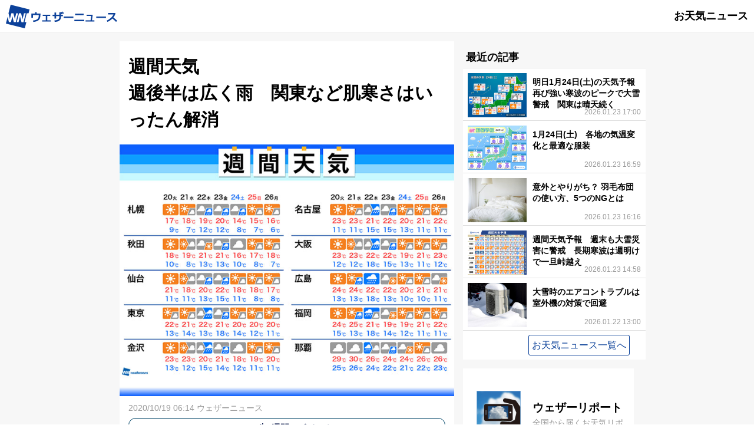

--- FILE ---
content_type: text/html; charset=utf-8
request_url: https://weathernews.jp/s/topics/202010/180215/
body_size: 14008
content:
<!DOCTYPE html><html lang="ja"><head prefix="og: http://ogp.me/ns# fb: http://ogp.me/ns/fb# article: http://ogp.me/ns/article#">
		
		<meta charset="utf-8">
		<meta http-equiv="X-UA-Compatible" content="IE=edge">
		<title>週間天気予報　週後半は広く雨　関東など肌寒さはいったん解消　10月20日(火)～10月26日(月) - ウェザーニュース</title>
		<meta name="viewport" content="width=device-width, initial-scale=1.0,minimum-scale=1.0,maximum-scale=3.0,user-scalable=yes">
		<meta name="apple-itunes-app" content="app-id=302955766">
		<meta name="twitter:card" content="summary_large_image">
		<meta name="twitter:site" content="@wni_jp">
		<meta name="twitter:creator" content="@wni_jp">
		<meta property="fb:app_id" content="1500388770270212">
		<meta property="og:type" content="article">
		<meta property="og:site_name" content="ウェザーニュース">
		<meta property="og:locale" content="ja_JP">
		<link rel="shortcut icon" type="image/x-icon" href="https://smtgvs.weathernews.jp/s/img/favicon.ico">
		<link rel="stylesheet" media="screen" href="https://weathernews.jp/s/topics/css/app23.css?3">
		<link href="https://weathernews.jp/s/topics/css/twentytwenty.css" rel="stylesheet" type="text/css">
		<link href="https://weathernews.jp/s/topics/css/twentytwenty_op.css" rel="stylesheet" type="text/css">
		<link rel="stylesheet" media="screen" href="https://fonts.googleapis.com/icon?family=Material+Icons">
		
<!-- Page styles -->
		<meta name="description" content="この先1週間の天気のポイントは「22日(木)〜23日(金)頃に広範囲で雨」「昼間の寒さは一旦解消へ」「日本の南で発生した熱帯低気圧は西へ」です。ウェザーニュースの最新の天気予報を随時確認してください。"><meta name="Keywords" content="天気,天気予報,気象,情報,台風,地震,津波,週間,ウェザー,ウェザーニュース,ウェザーニューズ,今日の天気,明日の天気"><meta property="og:type" content="article"><meta property="og:title" content="週間天気　週後半は広く雨　関東など肌寒さはいったん解消"><meta property="og:description" content="この先1週間の天気のポイントは「22日(木)〜23日(金)頃に広範囲で雨」「昼間の寒さは一旦解消へ」「日本の南で発生した熱帯低気圧は西へ」です。ウェザーニュースの最新の天気予報を随時確認してください。"><meta property="og:url" content="https://weathernews.jp/s/topics/202010/180215/"><meta property="og:image" content="https://smtgvs.weathernews.jp/s/topics/img/202010/202010180215_top_img_A.jpg?1603052850"><meta name="twitter:title" content="週間天気　週後半は広く雨　関東など肌寒さはいったん解消"><meta name="twitter:description" content="この先1週間の天気のポイントは「22日(木)〜23日(金)頃に広範囲で雨」「昼間の寒さは一旦解消へ」「日本の南で発生した熱帯低気圧は西へ」です。ウェザーニュースの最新の天気予報を随時確認してください。"><meta name="twitter:image" content="https://smtgvs.weathernews.jp/s/topics/img/202010/202010180215_top_img_A.jpg?1603052850"><link rel="canonical" href="https://weathernews.jp/s/topics/202010/180215/"><link rel="amphtml" href="https://weathernews.jp/s/topics/202010/180215/amp.html"><script async="async" src="https://www.googletagservices.com/tag/js/gpt.js"></script>
</head><body id="body"><script src="//weathernews.jp/s/topics/js/link_manager.js?1545945250"></script><script>var ab_test = false</script><script>(function(i,s,o,g,r,a,m){i['GoogleAnalyticsObject']=r;i[r]=i[r]||function(){(i[r].q=i[r].q||[]).push(arguments)},i[r].l=1*new Date();a=s.createElement(o),m=s.getElementsByTagName(o)[0];a.async=1;a.src=g;m.parentNode.insertBefore(a,m)})(window,document,'script','//www.google-analytics.com/analytics.js','ga');ga('create', 'UA-72962242-1', 'auto');</script><svg display="none" width="0" height="0" version="1.1" xmlns="http://www.w3.org/2000/svg" xmlns:xlink="http://www.w3.org/1999/xlink">
			<defs>
				<symbol id="icon-facebook" viewBox="0 0 1024 1024">
					<title>facebook</title>
    					<path class="path1" d="M853.35 0h-682.702c-94.25 0-170.648 76.42-170.648 170.686v682.63c0 94.266 76.398 170.684 170.648 170.684h341.352v-448h-128v-128h128v-96c0-88.366 71.634-160 160-160h160v128h-160c-17.674 0-32 14.328-32 32v96h176l-32 128h-144v448h213.35c94.25 0 170.65-76.418 170.65-170.684v-682.63c0-94.266-76.4-170.686-170.65-170.686z" fill="#fff"></path>
				</symbol>
				<symbol id="icon-line" viewBox="0 0 1024 1024">
    					<title>line</title>
    					<path class="path1" d="M839.68 0h-651.264c-102.4 0-188.416 81.92-188.416 184.32v651.264c0 102.4 81.92 188.416 184.32 188.416h651.264c102.4 0 184.32-81.92 184.32-184.32v-651.264c4.096-102.4-77.824-188.416-180.224-188.416z" fill="#00c300"></path>
    					<path class="path2" d="M884.736 466.944c0-167.936-167.936-303.104-372.736-303.104s-372.736 135.168-372.736 303.104c0 151.552 131.072 274.432 311.296 299.008 12.288 4.096 28.672 8.192 32.768 16.384s4.096 24.576 0 32.768c0 0-4.096 24.576-4.096 32.768s-8.192 36.864 32.768 20.48c40.96-16.384 212.992-126.976 294.912-217.088v0c53.248-57.344 77.824-118.784 77.824-184.32zM364.544 565.248h-73.728c-12.288 0-20.48-8.192-20.48-20.48v-147.456c0-12.288 8.192-20.48 20.48-20.48s20.48 8.192 20.48 20.48v126.976h53.248c12.288 0 20.48 8.192 20.48 20.48s-8.192 20.48-20.48 20.48zM442.368 544.768c0 12.288-8.192 20.48-20.48 20.48s-20.48-8.192-20.48-20.48v-147.456c0-12.288 8.192-20.48 20.48-20.48s20.48 8.192 20.48 20.48v147.456zM622.592 544.768c0 8.192-4.096 16.384-12.288 20.48 0 0-4.096 0-8.192 0s-12.288-4.096-16.384-8.192l-77.824-102.4v90.112c0 12.288-8.192 20.48-20.48 20.48s-20.48-8.192-20.48-20.48v-147.456c0-8.192 4.096-16.384 12.288-20.48 0 0 4.096 0 8.192 0s12.288 4.096 16.384 8.192l77.824 102.4v-90.112c0-12.288 8.192-20.48 20.48-20.48s20.48 8.192 20.48 20.48v147.456zM741.376 454.656c12.288 0 20.48 8.192 20.48 20.48s-8.192 20.48-20.48 20.48h-53.248v36.864h53.248c12.288 0 20.48 8.192 20.48 20.48s-8.192 20.48-20.48 20.48h-73.728c-12.288 0-20.48-8.192-20.48-20.48v-73.728c0 0 0 0 0 0v-81.92c0-12.288 8.192-20.48 20.48-20.48h73.728c12.288 0 20.48 8.192 20.48 20.48s-8.192 20.48-20.48 20.48h-53.248v36.864h53.248z" fill="#fff"></path>
				</symbol>
				<symbol id="icon-twitter" viewBox="0 0 1024 1024">
    					<title>twitter</title>
    					<path class="path1" d="M1024 194.418c-37.676 16.708-78.164 28.002-120.66 33.080 43.372-26 76.686-67.17 92.372-116.23-40.596 24.078-85.556 41.56-133.41 50.98-38.32-40.83-92.922-66.34-153.346-66.34-116.022 0-210.088 94.058-210.088 210.078 0 16.466 1.858 32.5 5.44 47.878-174.6-8.764-329.402-92.4-433.018-219.506-18.084 31.028-28.446 67.116-28.446 105.618 0 72.888 37.088 137.192 93.46 174.866-34.438-1.092-66.832-10.542-95.154-26.278-0.020 0.876-0.020 1.756-0.020 2.642 0 101.788 72.418 186.696 168.522 206-17.626 4.8-36.188 7.372-55.348 7.372-13.538 0-26.698-1.32-39.528-3.772 26.736 83.46 104.32 144.206 196.252 145.896-71.9 56.35-162.486 89.934-260.916 89.934-16.958 0-33.68-0.994-50.116-2.94 92.972 59.61 203.402 94.394 322.042 94.394 386.422 0 597.736-320.124 597.736-597.744 0-9.108-0.206-18.168-0.61-27.18 41.056-29.62 76.672-66.62 104.836-108.748z" fill="#fff"></path>
				</symbol>
				<symbol id="icon-mail" viewBox="0 0 512 512">
                                        <title>mail</title>
                                                <path d="M49.106,178.729c6.472,4.567,25.981,18.131,58.528,40.685c32.548,22.554,57.482,39.92,74.803,52.099    c1.903,1.335,5.946,4.237,12.131,8.71c6.186,4.476,11.326,8.093,15.416,10.852c4.093,2.758,9.041,5.852,14.849,9.277    c5.806,3.422,11.279,5.996,16.418,7.7c5.14,1.718,9.898,2.569,14.275,2.569h0.287h0.288c4.377,0,9.137-0.852,14.277-2.569    c5.137-1.704,10.615-4.281,16.416-7.7c5.804-3.429,10.752-6.52,14.845-9.277c4.093-2.759,9.229-6.376,15.417-10.852    c6.184-4.477,10.232-7.375,12.135-8.71c17.508-12.179,62.051-43.11,133.615-92.79c13.894-9.703,25.502-21.411,34.827-35.116    c9.332-13.699,13.993-28.07,13.993-43.105c0-12.564-4.523-23.319-13.565-32.264c-9.041-8.947-19.749-13.418-32.117-13.418H45.679    c-14.655,0-25.933,4.948-33.832,14.844C3.949,79.562,0,91.934,0,106.779c0,11.991,5.236,24.985,15.703,38.974    C26.169,159.743,37.307,170.736,49.106,178.729z" fill="#FFFFFF"></path>
                                                <path d="M483.072,209.275c-62.424,42.251-109.824,75.087-142.177,98.501c-10.849,7.991-19.65,14.229-26.409,18.699    c-6.759,4.473-15.748,9.041-26.98,13.702c-11.228,4.668-21.692,6.995-31.401,6.995h-0.291h-0.287    c-9.707,0-20.177-2.327-31.405-6.995c-11.228-4.661-20.223-9.229-26.98-13.702c-6.755-4.47-15.559-10.708-26.407-18.699    c-25.697-18.842-72.995-51.68-141.896-98.501C17.987,202.047,8.375,193.762,0,184.437v226.685c0,12.57,4.471,23.319,13.418,32.265    c8.945,8.949,19.701,13.422,32.264,13.422h420.266c12.56,0,23.315-4.473,32.261-13.422c8.949-8.949,13.418-19.694,13.418-32.265    V184.437C503.441,193.569,493.927,201.854,483.072,209.275z" fill="#FFFFFF"></path>
                                </symbol>
			</defs>
		</svg>
	
	<style>
	@media only screen and (max-width: 376px){
		.img-store-sp{
			margin-top: -17%;
		}
	}
	* {word-wrap: break-word;}
	.source {color: #808080; font-size: 11px; line-height: 18px; margin-top: 10px; background: #f6f6f6; padding: 10px;}
	.source * {font-size: 11px;}
	#boxsource{padding-left:15px;padding-right:15px};
	</style>
	
		<script>
			function ad4hook() {
        			window.scrollTo(0,0);
			}
		</script>
		<div id="all">
			<div id="wni-header" class="col-12 web" style="display:none;">
            <div class="title">
            <div class="left">
                <p id="logo-wni"><svg version="1.1" id="レイヤー_1" xmlns="http://www.w3.org/2000/svg" xmlns:xlink="http://www.w3.org/1999/xlink" x="0px" y="0px" viewBox="0 0 188.5 40" style="enable-background:new 0 0 188.5 40;" xml:space="preserve"><g><g><path class="st0" d="M58.5,16.7c0,4.3-0.9,7.4-2.8,9.2c-1.9,1.8-5,2.9-9.3,3.3l-0.6-2.4c2.3-0.3,4-0.6,5-1c1.1-0.4,2-0.9,2.7-1.6 c0.7-0.7,1.2-1.2,1.4-1.8c0.2-0.5,0.4-1.2,0.6-2.2c0.1-0.9,0.2-1.8,0.2-2.8h-9.8v4.9h-2.7v-7.2h6.2v-2.3h2.8v2.3h6.4V16.7z"></path><path class="st0" d="M76,28.5H61.4v-2.1h6.1V19h-5.2v-2.1H75V19h-5v7.5H76V28.5z"></path><path class="st0" d="M93.2,17h3.2v2.4h-3.2v1.7c0,2.5-0.9,4.5-2.7,5.9S86.1,29,82.6,29l-0.4-2.4c3.1-0.1,5.3-0.7,6.5-1.7 s1.8-2.3,1.8-4v-1.7H85v4.4h-2.7v-4.4h-3.3V17h3.3v-3.7H85V17h5.5v-4h2.7V17z"></path><path class="st0" d="M114.3,22.5H97.8v-2.4h16.5V22.5z"></path><path class="st0" d="M132.8,28H116v-2.6h16.7V28z M131.7,17.8h-14.5v-2.5h14.5V17.8z"></path><path class="st0" d="M149.9,28.6h-15v-2h8.5l1-7.7h-7.7v-2H147l-1.2,9.6h4.1V28.6z"></path><path class="st0" d="M169.5,22.5H153v-2.4h16.5V22.5z"></path><path class="st0" d="M188.5,27.2l-2,1.9c-1.1-1.2-3.1-3-6.1-5.7c-2.7,2.6-5.5,4.5-8.4,5.7l-1.3-2.1c2.3-1,4.5-2.4,6.7-4.3 c2.2-1.9,3.8-4,4.8-6.3l-9.1,0v-2.4h11.8l0.7,0.7c-0.4,1.5-0.9,2.8-1.5,3.8c-0.5,1-1.2,2-2.1,3C184.6,23.7,186.7,25.5,188.5,27.2z"></path></g><path class="st0" d="M25.7,14.5c0,0,1.6,6.6,1.9,7.5c0.2,0.9,0.5,2.2,0.4,2.7l0.1,0l2.5-10.1h3l-3.8,15.1h-3.4c0,0-1.6-6.3-1.8-7.1 c-0.3-1.2-0.7-3-0.6-3.6L24,19l-2.6,10.6h-3l3.8-15.1H25.7z M2.9,20.5L0,32l32,8l2.6-10.4h-3.1l3.8-15.1h3.1L40,8L8,0L4.4,14.5h0 c0,0,1.9,7.4,2,8c0.2,0.9,0.3,1.9,0.3,2.3h0.1c0-0.3,0.1-1.3,0.4-2.3c0.3-1.1,2-8,2-8h3.5l2,8.1c0.2,0.9,0.4,1.9,0.4,2.3h0.1 c0-0.3,0.1-1.3,0.3-2.3l2-8.1h3l-3.8,15.1h-3.3l-2.1-8.6c-0.2-0.9-0.3-1.9-0.3-2.3h-0.1c0,0.5-0.1,1.3-0.3,2.3l-2.1,8.5H5.1 L2.9,20.5z"></path><g><path class="st0" d="M94.1,16.2L92.6,13l1.7-0.8l1.6,3.3L94.1,16.2z"></path></g><g><path class="st0" d="M96.4,15.6l-1.6-3.3l1.7-0.8l1.6,3.3L96.4,15.6z"></path></g></g></svg></p>
            </div>
            <div class="right">
                <a class="toppage_link" href=""><p class="header-title">お天気ニュース</p></a>
            </div>
            </div>
		</div>
			<div id="wrapper" class="col-12" style="display: none;">
				<div class="col-13 wni-menuContent" id="main">
					<h1 id="top_ttl">週間天気<br>週後半は広く雨　関東など肌寒さはいったん解消</h1>
					<div id="top_subttl" class="data"></div>
					<img id="top_img" alt="top" style="width: 100%;" src="//smtgvs.weathernews.jp/s/topics/img/202010/202010180215_top_img_A.jpg?1603052850">
			
					<p id="credit" style=""><span>2020/10/19 06:14 ウェザーニュース</span></p>
                        	        <div class="fontL" id="top_com" style=""><div style="border: 1px solid #004466; border-radius:12px; padding: .2em; color: #001044;"><p align="center"><b>■この先1週間のポイント■</b></p>・22日(木)〜23日(金)頃に広範囲で雨<br>・昼間の寒さいったん解消へ<br>・日本の南で発生した熱帯低気圧は西へ</div></div>
					<article>
  						<section id="box0">
    							<h1 id="box_ttl0">22日(木)〜23日(金)頃に広範囲で雨</h1>
      							<img style="width:100%" id="box_img0" alt="box0" src="//smtgvs.weathernews.jp/s/topics/img/202010/202010180215_box_img0_A.jpg?1603055915" class="lazy">
      							<figcaption id="box_caption0">予想天気図　23日(金)9時</figcaption>
    							<div class="textarea clearfix">
      								<h2 id="box_subttl0" style="display: none;"></h2>
      								<div class="fontL" id="box_com0">22日(木)は2つの前線を伴った低気圧が西から近づいて、23日(金)にかけて発達しながら日本列島を通過する予想となっています。<br><br>低気圧や前線の周辺では雨雲が発達し、強い雨を降らせるおそれがありますので注意が必要です。<br><b><a href="https://weathernews.jp/onebox/gps_week.html?fm=news" class="dmenu-non smartnews" onclick="javascript:ga('send','event','topics','click','topics_banner 文中リンク_onebox週間', 1)" target="_blank" rel="noopener noreferrer">＞＞10日先までの天気・気温</a></b></div>
    							</div>
  						</section><section id="box1" style="display: none;">
    							<h1 id="box_ttl1" style="display: none;"></h1>
      							<img style="width: 100%; display: none;" id="box_img1" alt="box1" src="https://smtgvs.weathernews.jp/s/topics/img/dummy.png" class="lazy" data-original="https://smtgvs.weathernews.jp/s/topics/img/202010/202010180215_box_img1_A.png?1601710947">
      							<figcaption id="box_caption1" style="display: none;"></figcaption>
    							<div class="textarea clearfix">
      								<h2 id="box_subttl1" style="display: none;"></h2>
      								<div class="fontL" id="box_com1" style="display: none;"></div>
    							</div>
  						</section><section id="box2">
    							<h1 id="box_ttl2">昼間の寒さはいったん解消へ</h1>
      							<img style="width: 100%; display: none;" id="box_img2" alt="box2" src="https://smtgvs.weathernews.jp/s/topics/img/dummy.png" class="lazy" data-original="https://smtgvs.weathernews.jp/s/topics/img/202010/202010180215_box_img2_A.jpg?1602557499">
      							<figcaption id="box_caption2" style="display: none;"></figcaption>
    							<div class="textarea clearfix">
      								<h2 id="box_subttl2" style="display: none;"></h2>
      								<div class="fontL" id="box_com2">週末は全国的に寒い日がありましたが、この寒さはいったん解消する見込みです。東北以南では最高気温が20℃以上となる日が多く、この時期としては平年並みかやや高いほどです。<br><br>一方、晴れた日の夜から朝には気温が下がり、西日本や東日本でも最低気温が10℃前後まで下がるところがある予想です。寒暖差で体調を崩さないように十分注意してください。<br><b><a href="https://weathernews.jp/s/info/clothes_forecast/?fm=news" class="dmenu-non smartnews" onclick="javascript:ga_and_go(this.href,&quot;文中リンク_服装予報&quot;); return false">＞＞最適な服装をリコメンド＜服装予報＞</a></b></div>
    							</div>
  						</section><section id="box3">
    							<h1 id="box_ttl3">日本の南で発生した熱帯低気圧は西へ</h1>
      							<img style="width:100%" id="box_img3" alt="box3" src="https://smtgvs.weathernews.jp/s/topics/img/dummy.png" class="lazy" data-original="https://smtgvs.weathernews.jp/s/topics/img/202010/202010180215_box_img3_A.jpg?1603055616">
      							<figcaption id="box_caption3">衛星赤外画像　19日(月)5時</figcaption>
    							<div class="textarea clearfix">
      								<h2 id="box_subttl3" style="display: none;"></h2>
      								<div class="fontL" id="box_com3">日本のはるか南の海上（フィリピンの東）で熱帯低気圧が発生しました。<br><br>今後もやや発達しながら西に進み、台風となる可能性もあります。太平洋高気圧が西に勢力を広げているため北上することはなく、今のところはフィリピン付近を通過して、南シナ海に進むと見ています。<br><br>直接の影響はないものの、週の中頃は周辺の湿った空気が沖縄方面に流れ込んできますので、念のため今後の動向に注意が必要です。</div>
    							</div>
  						</section><section id="box4">
    							<h1 id="box_ttl4" style="display: none;"></h1>
      							<img style="width: 100%; display: none;" id="box_img4" alt="box4" src="https://smtgvs.weathernews.jp/s/topics/img/dummy.png" class="lazy" data-original="https://smtgvs.weathernews.jp/s/topics/img/202010/202010180215_box_img4_A.jpg?1592772290">
      							<figcaption id="box_caption4" style="display: none;"></figcaption>
    							<div class="textarea clearfix">
      								<h2 id="box_subttl4" style="display: none;"></h2>
      								<div class="fontL" id="box_com4"><p align="center" class="dmenu-non"><span class="web"><a href="https://weathernews.jp/s/download/weathernewstouch.html?fm=news" onclick="javascript:ga('send','event','topics','click','topics_banner 文中リンク_台風アラームDL', 1)" target="_blank" rel="noopener noreferrer"><img src="https://weathernews.jp/ip/info/topics/img/ty_alarm_A.png" style="width: 100%; max-width: 320px;" onload="ad4hook()" alt="リンク ウェザーニュースアプリをDL"></a></span><span class="app"><a href="https://weathernews.jp/ip/info/smartalarm/typh.html?fm=news" onclick="javascript:ga_and_go(this.href,&quot;文中リンク_台風アラーム&quot;); return false"><img src="https://weathernews.jp/ip/info/topics/img/ty_alarm_A.png" style="width: 100%; max-width: 320px;" onload="ad4hook()" alt="リンク 台風アラーム"></a></span></p><div class="dmenu-non" align="center"><p style="max-width: 640px; text-align: left; font-size: 90%;">ウェザーニュースアプリでお天気アラームを設定すると、今いる場所の天気・台風・地震・津波などの情報をいち早くプッシュ通知で受け取れます。</p></div></div>
    							</div>
  						</section><section id="box5" style="display: none;">
    							<h1 id="box_ttl5" style="display: none;"></h1>
      							<img style="width: 100%; display: none;" id="box_img5" alt="box5" src="https://smtgvs.weathernews.jp/s/topics/img/dummy.png" class="lazy" data-original="https://smtgvs.weathernews.jp/s/topics/img/202010/202010180215_box_img5_A.png?1592772290">
      							<figcaption id="box_caption5" style="display: none;"></figcaption>
    							<div class="textarea clearfix">
      								<h2 id="box_subttl5" style="display: none;"></h2>
      								<div class="fontL" id="box_com5" style="display: none;"></div>
    							</div>
  						</section><section id="box6" style="display: none;">
    							<h1 id="box_ttl6" style="display: none;"></h1>
      							<img style="width: 100%; display: none;" id="box_img6" alt="box6" src="https://smtgvs.weathernews.jp/s/topics/img/dummy.png" class="lazy" data-original="https://smtgvs.weathernews.jp">
      							<figcaption id="box_caption6" style="display: none;"></figcaption>
    							<div class="textarea clearfix">
      								<h2 id="box_subttl6" style="display: none;"></h2>
      								<div class="fontL" id="box_com6" style="display: none;"></div>
    							</div>
  						</section><section id="box7" style="display: none;">
    							<h1 id="box_ttl7" style="display: none;"></h1>
      							<img style="width: 100%; display: none;" id="box_img7" alt="box7" src="https://smtgvs.weathernews.jp/s/topics/img/dummy.png" class="lazy" data-original="https://smtgvs.weathernews.jp">
      							<figcaption id="box_caption7" style="display: none;"></figcaption>
    							<div class="textarea clearfix">
      								<h2 id="box_subttl7" style="display: none;"></h2>
      								<div class="fontL" id="box_com7" style="display: none;"><b><a class="dmenu-non smartnews" href="https://weathernews.jp/s/opinion/?fm=news">» 梅雨入り・明け予想や8月にかけての長期予報</a></b><br><br><b><a class="dmenu-non smartnews" href="https://weathernews.jp/s/heatstroke/pinpoint.html?fm=news" onclick="javascript:ga('send','event','topics','click','topics_banner 文中リンク_熱中症情報', 1)" target="_blank" rel="noopener noreferrer">» 今日・明日の熱中症危険度を1時間毎に確認</a></b><br><br><b><a class="dmenu-non" href="https://weathernews.jp/s/pain/?fm=news" onclick="javascript:ga('send','event','topics','click','topics_banner 文中リンク_天気痛予報', 1)" target="_blank" rel="noopener noreferrer">» 気圧変化・頭痛対策に＜天気痛予報＞</a></b><br><br><b><a href="https://weathernews.jp/s/info/clothes_forecast/?fm=news" class="dmenu-non smartnews" onclick="javascript:ga('send','event','topics','click','topics_banner 文中リンク_服装予報', 1)" target="_blank" rel="noopener noreferrer">» 最適な服装をリコメンド＜服装予報＞</a></b><br><br><span class="dmenu-non web">日々のゲリラ豪雨の予想は、スマートフォンアプリ「ウェザーニュース」の「ゲリラ雷雨 Ch.」からご覧頂けます。<br><b><a class="dmenu-non" href="https://weathernews.jp/s/download/weathernewstouch.html?fm=news" onclick="javascript:ga('send','event','topics','click','topics_banner 文中リンク_アプリDL_ゲリラ', 1)" target="_blank" rel="noopener noreferrer">» ダウンロードはこちら</a></b></span><br><br><b><a href="https://weathernews.jp/onebox/gps_week.html?fm=news" class="dmenu-non smartnews" onclick="javascript:ga('send','event','topics','click','topics_banner 文中リンク_onebox週間', 1)" target="_blank" rel="noopener noreferrer">» 10日先までの天気・気温</a></b></div>
    							</div>
  						</section><section id="box8" style="display: none;">
    							<h1 id="box_ttl8" style="display: none;"></h1>
      							<img style="width: 100%; display: none;" id="box_img8" alt="box8" src="https://smtgvs.weathernews.jp/s/topics/img/dummy.png" class="lazy" data-original="https://smtgvs.weathernews.jp">
      							<figcaption id="box_caption8" style="display: none;"></figcaption>
    							<div class="textarea clearfix">
      								<h2 id="box_subttl8" style="display: none;"></h2>
      								<div class="fontL" id="box_com8" style="display: none;"></div>
    							</div>
  						</section><section id="box9" style="display: none;">
    							<h1 id="box_ttl9" style="display: none;"></h1>
      							<img style="width: 100%; display: none;" id="box_img9" alt="box9" src="https://smtgvs.weathernews.jp/s/topics/img/dummy.png" class="lazy" data-original="https://smtgvs.weathernews.jp">
      							<figcaption id="box_caption9" style="display: none;"></figcaption>
    							<div class="textarea clearfix">
      								<h2 id="box_subttl9" style="display: none;"></h2>
      								<div class="fontL" id="box_com9" style="display: none;"></div>
    							</div>
  						</section>
						<!-- Resource -->
						<section id="boxsource" style="">
							<h1 id="box_ttl" style="">参考資料など</h1>
							<div class="textarea clearfix" style="">
								<div class="fontL source" id="box_com" style="">衛星画像：NICT-情報通信研究機構</div>
							</div>
						</section>
						<!-- Resource -->
 	 					<div class="btn-pull dmenu-non" id="linkbox">
    							<p style="display: none;"><a href="javascript:void(0);" class="btn topics_link" id="link0" style="display: none;"><span></span></a></p><p style="display: none;"><a href="javascript:void(0);" class="btn topics_link" id="link1" style="display: none;"><span></span></a></p><p style="display: none;"><a href="javascript:void(0);" class="btn topics_link" id="link2" style="display: none;"><span></span></a></p><p style="display: none;"><a href="javascript:void(0);" class="btn topics_link" id="link3" style="display: none;"><span></span></a></p><p style="display: none;"><a href="javascript:void(0);" class="btn topics_link" id="link4" style="display: none;"><span></span></a></p><p style="display: none;"><a href="javascript:void(0);" class="btn topics_link" id="link5" style="display: none;"><span></span></a></p><p style="display: none;"><a href="javascript:void(0);" class="btn topics_link" id="link6" style="display: none;"><span></span></a></p><p style="display: none;"><a href="javascript:void(0);" class="btn topics_link" id="link7" style="display: none;"><span></span></a></p><p style="display: none;"><a href="javascript:void(0);" class="btn topics_link" id="link8" style="display: none;"><span></span></a></p><p style="display: none;"><a href="javascript:void(0);" class="btn topics_link" id="link9" style="display: none;"><span></span></a></p><p style="display: none;"><a href="javascript:void(0);" class="btn topics_link" id="link10" style="display: none;"><span></span></a></p><p style="display: none;"><a href="javascript:void(0);" class="btn topics_link" id="link11" style="display: none;"><span></span></a></p>
  						</div>

					</article>	
				</div>

				<div id="banner_snow"></div>
                                

				<div class="col-3" style="width=320px;margin:0 auto; text-align: center;" id="google_ad0"><!-- /284705699/Topics/Topics_article_btm -->
<div id="div-gpt-ad-1513594460693-0" style="margin-bottom: 10px">
</div>
</div>

				

				<div class="col-3">
					<ul id="side_main" class="big">
						<h3 style="margin:5px">最近の記事</h3>
						<li class="big">
							<ul class="small">
								<div id="smallSide_latest">
								</div>
								<li id="google_infeed_ad"><!-- /284705699/Topics/Topics_infeed -->
<div id="div-gpt-ad-infeed">
</div>
</li>
							</ul>
							<div class="titleSide">
								<br>
								<a id="tptop_link" href="/s/topics/"><div class="wni-topics">お天気ニュース一覧へ</div></a>
							</div>
						</li>
						<li class="big" id="banner" style="background-color: transparent;margin-bottom: 10px;"></li>
						<li class="big" style="background-color: transparent;">
							
							<div style="width:100%; margin-bottom: 15px;" id="google_ad1"><!-- /284705699/Topics/Topics_btm -->
<div id="div-gpt-ad-1513594509030-0" style="height:auto; max-width:336px; text-align: center; margin: 0 auto;">
</div>
</div>

							
						</li>
					</ul>
					<div id="report_banner"><ul class="small dmenu-non" style="border:none;background:white"><li class="small" style="border:none"><a href="https://wxrepo.weathernews.jp/report/area/"><img class="lazy" style="margin-left:15px;width:75px;height:75px;" data-original="https://smtgvs.weathernews.jp/s/img/ch_report.png" alt="ウェザーリポート"><div class="subSide" style="font-size:1.2rem;">ウェザーリポート<p style="display:block;font-size:0.9rem;color:#999">全国から届くお天気リポート</p></div></a></li></ul></div>
<!-- share social media -->
					<div id="sharing" style="background-color:transparent" class="sp_sns dmenu-non no-aumarket no-app_pass">
						<p style="margin:0; text-align:center;">このニュースをSNSでシェア</p>
						<ul style="background-color:transparent" class="sns-share">
							<li id="twshare1" class="twitter"></li>
							<li id="fbshare1" class="facebook"></li>
							<li id="lnshare1" class="line"></li>
							<li id="mlshare1" class="mail"></li>
						</ul>
					</div>
<!-- -->
				</div>
				<div style="margin-top:5px;" id="footer" class="col-12">
                			<div class="footerBack">
						<a href="#0" class="cd-top" onclick="backTo();">このページのトップへ 
							<span style="position: absolute;margin-top: -3px;"><img src="/s/topics/img/expand.png" style="width:25px;"></span>
						</a>
					</div>
                    <p class="panList web"><a href="https://weathernews.jp/s/">ウェザーニュース</a><a class="toppage_link" href="">お天気ニュース</a></p>
                			<div class="footerName"><span> ©</span>ウェザーニュース</div>
                			<div id="wni-bottomMenu" class="web">
                				<table>
                        				<tbody><tr><td> <a href="//weathernews.com/">
                        		       			 会社概要</a>	
                        				</td>
                        				<td><a href="//weathernews.com/jp/c/terms/">
								ご利用に際して</a>
                        				</td>
                        				<td><a href="//weathernews.com/jp/c/privacy/">
								個人情報の取り扱い</a>
                        				</td>
                        				<td><a href="https://weathernews.jp/c/contact.html">
								 お問い合わせ</a>
                        				</td></tr>
			  			</tbody></table>
                			</div>
				</div>
				<input type="hidden" name="tpid" id="tpid" value="202010180215">
				<input type="hidden" name="dateModified" id="dateModified" value="2020-10-19T06:14:00+09:00">
			</div>
			<div style="filter:drop-shadow(-1px -1px 2px #ccc); width: 100%; position: fixed; bottom: 0;z-index: 1000; background-color: #fff; text-align: center;padding-top: 7px;padding-bottom: 7px;display:none;">
				<div id="div-gpt-ad-sticky" style="display: inline-block"></div>
				<button style="position:absolute;top:-24px;right: 0; height:24px;width:25px; border-top-left-radius: 5px;background-color: #fff; font-size: 24px;text-align:center; padding: 0; line-height: 1em;border: none;user-select:none;outline:none;cursor:pointer;" onclick="ads.close_sticky();"><svg width="24px" height="24px"><path d="M4.875,4.875l12.75,12.75M17.625,4.875l-12.75,12.75" stroke-width="3" stroke="#bbb"></path></svg></button>
			</div>
		</div> 
	<script>
			function backTo() {
				$("html,body").animate({ scrollTop: 0 }, 10);
			}
	</script>
	<script src="https://ajax.googleapis.com/ajax/libs/jquery/2.1.1/jquery.min.js"></script>
	<script src="https://weathernews.jp/s/js/vue.min.js"></script>
	<script src="https://weathernews.jp/s/js/wniutil.min.js?1"></script>
	<script src="https://weathernews.jp/s/topics/js/jquery.event.move.js"></script>
	<script src="https://weathernews.jp/s/topics/js/jquery.twentytwenty.js"></script>
	<script>
		//wniutil.add_nowloading();
		var akey,tpid;
		var abtype = 'A';
		var canonicalurl = get_canonical_url();
		var start=0, query="", tquery="", offset=0;
		var searchurl = '/s/topics/search.html';
		akey = wniutil.get_akey(argv);
		if(akey) cookie_write("akey", akey);
		if(wniutil.is_valid(argv['lat'])) cookie_write("lat", argv['lat']);
		if(wniutil.is_valid(argv['lon'])) cookie_write("lon", argv['lon']);
		if(wniutil.is_valid(argv['fm'] )) cookie_write("fm",  argv['fm'], 1/144);
		if(wniutil.is_valid(argv['app'] ))cookie_write("app",  argv['app'], 1);

		//id4vendor, androidid
		if(wniutil.is_valid(argv['id4vendor'])) cookie_write("id4vendor", argv['id4vendor'], 1);
		if(wniutil.is_valid(argv['androidid'])) cookie_write("androidid", argv['androidid'], 1);


		function get_canonical_url() {
			var url = '';
		        var links = document.getElementsByTagName('link');
        		for (var i = 0; i < links.length; i++) {
            			if (links[i].getAttribute('rel') == 'canonical') {
                			url = links[i].getAttribute('href');
            			}
        		}
			return url;
		}

		// SNS share
		function sns_share() {
    			var str_tw = '<a href="#" onclick="count_twshare();return false;"><svg class="icon icon-twitter"><use xlink:href="#icon-twitter"></use></svg><div style="margin-top:5px;color:#fff;">Twitter</div></a>';
    			var str_fb = '<a href="#" onclick="count_fbshare();return false;"><svg class="icon icon-facebook"><use xlink:href="#icon-facebook"></use></svg><br><span class="count like" style="color:#fff;">-</span></a>';
    			var str_ln = '<a href="#" onclick="count_lineshare();return false;"><svg class="icon icon-line"><use xlink:href="#icon-line"></use></svg><div style="margin-top:5px;color:#fff;">LINEで送る</div></a>';
			var str_ml = '<a href="#" data-rel="external" onclick="count_mailshare();return false;"><svg class="icon icon-mail"><use xlink:href="#icon-mail"></use></svg><div style="margin-top:5px;color:#fff;">メール</div></a>';

			$('.twitter').html(str_tw);
    			$('.facebook').html(str_fb);
    			$('.line').html(str_ln);
    			$('.mail').html(str_ml);
    			get_social_count_facebook(canonicalurl,'.like');
		}
		function count_twshare() {
    			//wniutil.count.log("topics_" + tpid + abtype + "_twshare");
    			var share_url_tw   = encodeURIComponent(canonicalurl);
    			var share_title_tw = encodeURIComponent(document.title);
    			var twurl = 'https://twitter.com/share?url=' + share_url_tw + '&text=' + share_title_tw;

			var eventCategory = "topics";
			var eventLabel = "twshare_" + tpid;
			ga('send','event',eventCategory,'click',eventLabel, 1, {
				'hitCallback': function() {
    					if(smart_webview == "webview"){
        					location.href = twurl;
    					}else{
        					window.open(twurl,'_blank','width=550, height=450, personalbar=0, toolbar=0, scrollbars=1, resizable=!');
    					}
				}
			});
		}
		function count_fbshare() {
    			//wniutil.count.log("topics_" + tpid + abtype + "_fbshare");
    			var share_url_fb   = encodeURIComponent(canonicalurl);
    			var fburl = 'https://www.facebook.com/sharer.php?u=' + share_url_fb;

			var eventCategory = "topics";
			var eventLabel = "fbshare_" + tpid;
			ga('send','event',eventCategory,'click',eventLabel, 1, {
				'hitCallback': function() {
    					if(smart_webview == "webview"){
        					location.href = fburl;
    					}else{
        					window.open(fburl,'_blank','width=550, height=450, personalbar=0, toolbar=0, scrollbars=1, resizable=!');
    					}
				}
			});
		}
		function count_lineshare() {
    			//wniutil.count.log("topics_" + tpid + abtype + "_lineshare");
    			var lnurl = document.title + " " + canonicalurl;
    			lnurl = encodeURIComponent(lnurl);

			var eventCategory = "topics";
			var eventLabel = "lineshare_" + tpid;
			ga('send','event',eventCategory,'click',eventLabel, 1, {
				'hitCallback': function() {
    					location.href = 'https://line.naver.jp/R/msg/text/?' + lnurl;
				}
			});
		}
		function count_mailshare() {
                        //wniutil.count.log("topics_" + tpid + abtype + "_mailshare");
                        var share_url_ml   = encodeURIComponent(canonicalurl);
                        var share_title_ml = encodeURIComponent(document.title);

			var eventCategory = "topics";
			var eventLabel = "mailshare_" + tpid;
			ga('send','event',eventCategory,'click',eventLabel, 1, {
				'hitCallback': function() {
                        		if(smart_webview == "webview" && smart_platform == "android" ){
                        		        location.href = 'opensafari://weathernews.jp/s/topics/mailto.html?subject=' + share_title_ml + '&body=' + share_title_ml + '%0D%0A' + share_url_ml;
                        		} else {
                        		        location.href = 'mailto:?subject=' + share_title_ml + '&body=' + share_title_ml + '%0D%0A' + share_url_ml;
                        		}
				}
			});
                }
		function get_social_count_facebook(url, selector) {
			$.getJSON("https://graph.facebook.com/?callback=?",{"id":url})
    			.done(function(p){
				if(p.share) {
        				$(selector).text( p.share.share_count || 0 );
				}else{
        				$(selector).text('0');
				}
    			})
    			.fail(function(){
        			$(selector).text('0');
    			})
		}
		// Search reports
		function tpsearch(q){
  			query = document.getElementById('query').value;
  			qoffs = document.getElementById('qoffs').value;
  			if(tquery != query){
    				document.getElementById('qoffs').value = 0;
    				qoffs = 0;
    				tquery = query;
  			}
  			if(argv.debug){console.log('query : ' + query);}
  			if(argv.debug){console.log('qoffs : ' + qoffs);}
			query = encodeURI(query);
  			location.href = searchurl + '?query=' + query;
		}

		function send_ga() {
        		var referrer = document.referrer;
        		if (referrer.match(/smartnews/)) {argv['fm'] = 'SMN';}
        		if (argv['akey']) {
           			ga('set', 'dimension1', 'prem');
        		}
        		if (argv['fm']) {
           			ga('set', 'dimension2', argv['fm']);
        		}

			var count_url = location.pathname;
			count_url = count_url.replace(/\/+$/, '/index.html');
            		ga('send', 'pageview', {'page': count_url });
		}

		// hover
		var linkTouchStart = function(){
  			thisAnchor = $(this);
    			touchPos = thisAnchor.offset().top;
    			moveCheck = function(){
        			nowPos = thisAnchor.offset().top;
        			if(touchPos == nowPos){
            				thisAnchor.addClass("hover");
        			}
    			}
    			setTimeout(moveCheck,100);
		}

		var linkTouchEnd = function(){
    			thisAnchor = $(this);
    			hoverRemove = function(){
        			thisAnchor.removeClass("hover");
    			}
    			setTimeout(hoverRemove,500);
		}
		$(document).on('touchstart mousedown mouseover','a',linkTouchStart);
		$(document).on('touchend mouseup mouseout','a',linkTouchEnd);

		function init(){
    			tpid = document.getElementById("tpid").value;
    			if (ab_test) {
        			if (wniutil.is_valid(argv["abtype"])) {
            				abtype = argv["abtype"];
        			} else {
            				var abmode = (Math.round(Math.random()) == 1) ? "A" : "B";
            				abtype = abmode;
            				cookie_write("abtype", abmode, 1);
        			}
    			}
			if (wniutil.is_valid(argv["disp_type"])) {
				cookie_write("disp_type", argv["disp_type"], 1);
			}
    			set_media();
    			sns_share();
    			set_banner();
    			if (tpid == '201604150005') {
        			add_radar_comment();
    			}
    			//wniutil.count.log('topics_' + tpid + abtype);
    			window.scrollTo(0,0);
		}
		
                function disp_recommend(p) {
                        var cnt = 0;
                        var h = "";
                        for (var i=0; i<p.length; i++) {
                                if (p[i]['tpid'] == tpid) { continue; }
                                if (cnt >= 5) { break; }
				var rurl = p[i]['url'];
				if (location.pathname.match(/sn\.html/)) { rurl += 'sn.html'; }
                                h += '<li class="small">';
                                h += '<a href="'+ rurl +'">';
                                h += '<img height="75" data-original="'+ p[i]['thumb_img']+ '" alt="recommend thumb0" width="100px">';
                                h += '<div class="subSide">';
                                h += p[i]['title'];
                                h += '<span>' + p[i]['edit_tstr'] + '</span>';
                                h += '</div>';
                                h += '</a>';
                                h += '</li>';
                                cnt++;
                        }
                        document.getElementById("smallSide_latest").innerHTML += h;
        		$("#smallSide_latest img[data-original]").lazyload({
            			effect : "fadeIn",
            			threshold : 400
        		});
			force_replace_lazyload("#smallSide_latest img[data-original]");

			var gpt_infeed_ad = document.getElementById('google_infeed_ad');
			if(gpt_infeed_ad) {
				var gpt_target;
				gpt_target = document.querySelector('#smallSide_latest li:nth-child(3)');
				if(gpt_target) {
					document.getElementById('smallSide_latest').insertBefore(gpt_infeed_ad, gpt_target);
				}
				else {
					document.getElementById('smallSide_latest').appendChild(gpt_infeed_ad);
				}
			}

                        wniutil.remove_nowloading();
                }
		function get_recommend(type) {
        		var modified = document.getElementById("dateModified").value;
        		var modlist = modified.split(/-|T|:/);
		        //var json = '/s/topics/json/' + modlist[0] + modlist[1] + '/rec_ch_' + type + '_' + modlist[0] + modlist[1] + modlist[2] + '.json';
		        var json = '/s/topics/json/rec_ch_' + type + '.json';

		        $.getJSON(json, {t:wniutil.nocache10m})
        		.done(disp_recommend)
        		.fail(function(){})
		}
		function nodisp_link() {
        		var links = document.getElementsByClassName("topics_link") ;
        		if (links.length == 0) {
                		document.getElementById("linkbox").style.display = "none";
        		}
		}
		function disp_pro() {
        		if (abtype == 'B') {
                		$(".nodisp_pro_B").remove();
        		} else {
                		$(".nodisp_pro").remove();
        		}
        		nodisp_link();
        		get_recommend("pro");
		}
		function disp_zero() {
 		       	if (argv.pro) {
                		disp_pro();
                		return;
        		}
        		if (abtype == 'B') {
		                $(".nodisp_zero_B").remove();
       			 } else {
                		$(".nodisp_zero").remove();
        		}
        		nodisp_link();
        		get_recommend("zero");
		}
		function set_media(){
		        if (abtype === 'B') {
               			 $(".modeA").remove();
        		} else {
                		$(".modeB").remove();
        		}

			if(smart_platform == 'iOS'){
				$("#googstore").remove();
				$(".pc").remove();
			}
			else if(smart_platform == 'android'){
				$("#appstore").remove();
				$(".pc").remove();
			}
			else {
				$("#googstore").remove();
				$("#appstore").remove();
				$(".sp").remove();
			}
      
        		if(smart_webview == 'webview' && smart_platform == 'android'){
                		$(".facebook").remove();
        		}
        		if((smart_platform != 'iOS' && smart_platform != 'android')){
                		$(".line").remove();
        		}

        		if(smart_webview == "webview") {
                		$(".web").remove();
				$(".wni-appMenu").remove();
				//document.getElementById("wrapper").style.paddingTop = "0";
				$('#twitter-widget-0').removeAttr('style');

				if (argv['disp_type'] == 'Pro'){
					disp_pro();
				}else{
					disp_zero();
				}
        		} else {
                		$(".app").remove();
				$('#twitter-widget-0').removeAttr('style');
				document.getElementById("wni-header").style.display = "block";
                		if (argv['fm']) {
                        		if (argv['fm'].match(/^sw$/) || argv['fm'].match(/^fm_dm_ossm/)) {disp_pro();}
                        		else {disp_zero();}
                		} else {disp_zero();}
        		}
        		wniutil.remove_nowloading();
        		//document.getElementById("wrapper").style.display = "block";
		}
                function set_banner(){
			return;
                        var img_url = "//smtgvs.weathernews.jp/s/topics/img/ad/banner_600x200@2x.png?t=" + wniutil.nocache10m;

			if (smart_carrier == "docomo") {
                        	img_url = "//smtgvs.weathernews.jp/s/topics/img/ad/sugotoku/banner_l@2x.png?t=" + wniutil.nocache10m;
				document.getElementById("banner_wt_link").href = 'javascript:go_sugotoku()';
			}

                        $('#banner_wt_img').attr('src', img_url);
                }
		function force_replace_lazyload() {
			if($(window).width() > 950) {
				replace_dataOriginal_to_src('#smallSide_latest img.lazy');
			}
		}
		
		function replace_dataOriginal_to_src(selector) {
			Array.prototype.forEach.call(document.querySelectorAll(selector), function(el) {
					var orginal = el.getAttribute('data-original');
					var src     = el.getAttribute('src');
					if(el.getAttribute('data-original') && orginal != src) {
					el.setAttribute('src', el.getAttribute('data-original'));
					}
					else {
					return; // try just 1 element
					}
					});
		}

		var counturl_count = "//weathernews.jp/smart/sora_mission/countlog.fcgi?callback=?";
		// jump to a AppStore
		function go_appstore_count(){
			var url = 'https://itunes.apple.com/jp/app/u-ezanyusu-tatchi/id302955766';
			var tag = 'dl_touch_ios';
			var fm  = tpid + '_' + argv.fm;
			$.getJSON(counturl_count,{"missionid":tag, "akey":akey, "fm":fm},function(){
			}).always(function() {
				location.href = url;
			});
			return false;
		}

		// jump to a Google Play
		function go_googleplay_count(){
			var url = 'https://play.google.com/store/apps/details?id=wni.WeathernewsTouch.jp&amp;hl=ja';
			var tag = 'dl_touch_android';
			var fm  = tpid + '_' + argv.fm;
			$.getJSON(counturl_count,{"missionid":tag, "akey":akey, "fm":fm},function(){
			}).always(function() {
				location.href = url;
			});
			return false;
		}

		function go_app_store_myself(eventLabel) {
			var url = "https://weathernews.jp/s/download/weathernewstouch.html";
			var eventCategory = "topics";
			//var eventLabel = "topics_footer";
			ga('send','event',eventCategory,'click',eventLabel, 1, {
				'hitCallback': function() {
					location.href = url;
				}
			});
		}

		function go_sugotoku() {
                        //var url = 'https://www.dcm-b.jp/cs/cpsite.html?url=https://dcsgtk.wni.co.jp/s/typh_pinpoint/?utm_medium=web&utm_source=dmenu_weather&utm_campaign=cp_top1';
	                //var url = 'https://www.dcm-b.jp/cs/cpsite.html?url=https://dcsgtk.wni.co.jp/s/typhoon/3bon.html?utm_medium=web&utm_source=dmenu_weather&utm_campaign=cp_top1';
			var url = 'https://www.dcm-b.jp/cs/cpsite.html?id=01cpn099001&utm_medium=web&utm_source=cp_hp&utm_campaign=cp_wni10_1';
			var eventCategory = "topics";
			var eventLabel = "topics_banner sugotoku";
			ga('send','event',eventCategory,'click',eventLabel, 1, {
				'hitCallback': function() {
					location.href = url;
				}
			});
		}

		function go_sugotoku_footer() {
                        //var url = 'https://www.dcm-b.jp/cs/cpsite.html?url=https://dcsgtk.wni.co.jp/s/typh_pinpoint/?utm_medium=web&utm_source=dmenu_weather&utm_campaign=cp_top2';
                        //var url = 'https://www.dcm-b.jp/cs/cpsite.html?url=https://dcsgtk.wni.co.jp/s/typhoon/3bon.html?utm_medium=web&utm_source=dmenu_weather&utm_campaign=cp_top2';
			var url = 'https://www.dcm-b.jp/cs/cpsite.html?id=01cpn099001&utm_medium=web&utm_source=dmenu_weather&utm_campaign=cp_top2';
			var eventCategory = "topics";
			var eventLabel = "topics_footer sugotoku";
			ga('send','event',eventCategory,'click',eventLabel, 1, {
				'hitCallback': function() {
					location.href = url;
				}
			});
		}

		function ga_and_go(url, label) {
			var eventCategory = "topics";
			var eventLabel = "topics_banner " + label;
			ga('send','event',eventCategory,'click',eventLabel, 1, {
				'hitCallback': function() {
                                        if(String(url).match(/^opensafari/)) {
                                                url = url.replace(/^opensafari/, 'http');
                                                url = 'https://weathernews.jp/s/topics/ad.html?redirect_url=' + url;
                                        }
					location.href = url;
				}
			});
		}

		function chk_adv_hide(opt) {
			var d = $.Deferred();
			
			wniutil.chk_adv_hide(opt)
			.done(function() {
				d.resolve({'hide': true})
			})
			.fail(function() {
				d.resolve({'hide': false})
			});

			return d.promise();
		}

		function chk_kddi() {
			var d = $.Deferred();
		
			if(wniutil.is_aumarket_app()){ /*2019/03/ スマプレバナー対応*/
				d.resolve({'kddi': true});
			}
			else if(smart_carrier == 'kddi') {
				d.resolve({'kddi': true});
			}
			else if(argv['network'] == 'IPEZ') {
				d.resolve({'kddi': true});
			}
			else {
		        	$.getJSON('//weathernews.jp/s/cgi/carriernet.fcgi', {t: Math.floor(new Date().getTime()/60000)})
		        	.done(function(p) {
		                	if(p.carrier == 'au') {
						d.resolve({'kddi': true});
					}
					else {
						d.resolve({'kddi': false});
					}
				})
				.fail(function() {
					d.resolve({'kddi': false});
				});
			}

			return d.promise();
		}


		$(document).ready(function(){
    				if (wniutil.is_public || !location.pathname.match(/\/template\//)) {
					if(wniutil.is_sugotoku_app()) {
						//Array.prototype.forEach.call(document.querySelectorAll('.youtube'), function(el) {
						//	el.parentNode.removeChild(el);
						//})
						Array.prototype.forEach.call(document.querySelectorAll('.dmenu-non'), function(el) {
							el.style.display = 'none';
						})
					}
					if(wniutil.is_aumarket_app()) {
						Array.prototype.forEach.call(document.querySelectorAll('.no-aumarket'), function(el) {
							el.style.display = 'none';
						})
					}
					if(wniutil.is_app_pass_app()){
						Array.prototype.forEach.call(document.querySelectorAll('.no-app_pass'), function(el) {
							el.style.display = 'none';
						})
					}

					if(smart_webview == 'webview') {
						Array.prototype.forEach.call(document.querySelectorAll('.opensafari'), function(el) {
							if(el.href) {
								el.href = el.href.replace(/^http/, 'opensafari');
							}
						});
					}

					/* set toppage url */
					var toppage_url = "https://weathernews.jp/s/topics/";
					if (location.pathname.match(/sn(.*)?\.?html$/)){
						toppage_url = "https://weathernews.jp/s/topics/sn.html";
					}
					Array.prototype.forEach.call(document.querySelectorAll('a.toppage_link'), function(el) {
						if(el.href) {
							el.href = toppage_url;
						}
					});

					if(smart_webview == "webview") {
						document.getElementById("wrapper").style.paddingTop = "0";
					}
					document.getElementById("wrapper").style.display = "block";

        				send_ga();
        				$("img.lazy").lazyload({
            					effect : "fadeIn",
            					threshold : 400
        				});
        				init();
				}
		});
	</script>
	 
	 
 

<script src="https://weathernews.jp/s/js/ads_prebid_async.js?12"></script>

<script>
// prebid
(function() {
    var s = document.createElement('script');
    if(smart_platform == '') s.src = "https://flux-cdn.com/client/weathernews/flux_weathernews_PC_AS_TM.min.js"
    else s.src = "https://flux-cdn.com/client/weathernews/flux_weathernews_SP_AS_TM.min.js"
    s.async = 'async';
    var t = document.getElementsByTagName('script')[0];
    t.parentNode.insertBefore(s, t);
})();
</script>

<script>
	function gpt_init() {
		var gpt_conf = new Array();
		var gpt_sticky_conf = new Object();

        	var gt_premium = "0";
        	var gt_premium_infeed = "0";
        	var gt_kddi = "0";
        	$.when(
        	    chk_adv_hide({"use_referer": true}),
        	    chk_kddi()
        	)
		.done(function(adv_hide, carrier) {
			if(adv_hide.hide) { gt_premium_infeed = "1";gt_premium = "1"; }
			if(carrier.kddi == true) { gt_kddi = "1"}
			// auマーケット版,スマパス会員の場合バナーの方は表示させる。(2019/05修正)
			if(wniutil.is_aumarket_app()) { gt_premium = "0";gt_kddi = "1";}
			var prem = argv["premium"] || "";
			if(prem.indexOf("b3") >= 0) { gt_premium = "0";gt_kddi = "1";}


			// ヘッダーに追加で入れるスクリプトを生成（複数入れるので、for文で回しながら作成）
if(gt_premium == "0" || gt_kddi == "1") {
gpt_conf.push(
	{"unit_code":"/284705699/Topics/Topics_article_btm","size":[[300,250],[200,200],[320,100],[320,50],[336,280]],"slot_id":"div-gpt-ad-1513594460693-0","targeting":{"kddi":gt_kddi,"TopicsID":"202010180215"},"apstag":true}
);
gpt_conf.push(
	{"unit_code":"/284705699/Topics/Topics_btm","size":[[200,200],[320,100],[320,50],[300,600],[160,600],[300,250],[336,280],"fluid",[120,600]],"slot_id":"div-gpt-ad-1513594509030-0","mapping":[{"displaySize":[952,400],"adSize":[[300,250],[336,280],[320,50],[320,100],[200,200],[300,600],[160,600],[120,600],"fluid"]},{"displaySize":[0,0],"adSize":[[300,250],[336,280],[320,50],[320,100],[200,200],"fluid"]}],"parent_color":"transparent","targeting":{"kddi":gt_kddi,"TopicsID":"202010180215"},"apstag":true}
);
}
if(gt_premium_infeed == "0" && gt_kddi == "0") {
gpt_conf.push(
	{"unit_code":"/284705699/Topics/Topics_infeed","size":["fluid"],"slot_id":"div-gpt-ad-infeed","targeting":{"TopicsID":"202010180215"},"apstag":false}
);
gpt_sticky_conf["default"] = {"unit_code":"/284705699/Topics/Topics_sticky_web","size":[320,50],"slot_id":"div-gpt-ad-sticky","targeting":{"TopicsID":"202010180215"},"apstag":true};
gpt_sticky_conf["sugotoku"] = {"unit_code":"/284705699/Topics/Topics_sticky_docomo","size":[320,50],"slot_id":"div-gpt-ad-sticky","targeting":{"TopicsID":"202010180215"},"apstag":true};
gpt_sticky_conf["app"] = {"unit_code":"/284705699/Topics/Topics_sticky_ad","size":[320,50],"slot_id":"div-gpt-ad-sticky","targeting":{"TopicsID":"202010180215"},"apstag":true};
}
ads = new WNIAds({'gpt_conf': gpt_conf, 'use_default': false, 'lazyload': { fetchMarginPercent: 100, renderMarginPercent: 50}, 'gpt_sticky_conf': gpt_sticky_conf, 'site': 'topics', 'sticky': {'disableApp': true}, 'use_prebids': true });    ads.init_ads();
});

	function is_IE() {
	        var ua = window.navigator.userAgent.toLowerCase();
	        return (ua.indexOf('msie') >= 0 || ua.indexOf('trident') >= 0);
	}
}
	window.addEventListener('load', gpt_init);
</script>
<script type="application/ld+json">{"@context":"http://schema.org","@type":"NewsArticle","mainEntityOfPage":{"@type":"WebPage","@id":"https://weathernews.jp/s/topics/202010/180215/"},"image":{"@type":"ImageObject","url":"https://smtgvs.weathernews.jp/s/topics/img/202010/202010180215_top_img_A.jpg?1603052850","height":525,"width":700},"author":{"@type":"Person","name":"ウェザーニュース"},"publisher":{"@type":"Organization","name":" Weathernews, Inc.","url":" https://weathernews.jp/","logo":{"@type":"ImageObject","url":"https://weathernews.jp/logo/wni_s.png","width":163,"height":60}},"headline":"この先1週間の天気のポイントは「22日(木)〜23日(金)頃に広範囲で雨」「昼間の寒さは一旦解消へ」「日本の南で発生した熱帯低気圧は西へ」です。ウェザーニュースの最新の天気予報を随時確認してください。","datePublished":"2020-10-19T06:10:00+09:00","dateModified":"2020-10-19T06:14:00+09:00","description":"この先1週間の天気のポイントは「22日(木)〜23日(金)頃に広範囲で雨」「昼間の寒さは一旦解消へ」「日本の南で発生した熱帯低気圧は西へ」です。ウェザーニュースの最新の天気予報を随時確認してください。"}</script></body></html>


--- FILE ---
content_type: text/html; charset=utf-8
request_url: https://www.google.com/recaptcha/api2/aframe
body_size: 266
content:
<!DOCTYPE HTML><html><head><meta http-equiv="content-type" content="text/html; charset=UTF-8"></head><body><script nonce="TSq7OM-dSXSECsA71batqw">/** Anti-fraud and anti-abuse applications only. See google.com/recaptcha */ try{var clients={'sodar':'https://pagead2.googlesyndication.com/pagead/sodar?'};window.addEventListener("message",function(a){try{if(a.source===window.parent){var b=JSON.parse(a.data);var c=clients[b['id']];if(c){var d=document.createElement('img');d.src=c+b['params']+'&rc='+(localStorage.getItem("rc::a")?sessionStorage.getItem("rc::b"):"");window.document.body.appendChild(d);sessionStorage.setItem("rc::e",parseInt(sessionStorage.getItem("rc::e")||0)+1);localStorage.setItem("rc::h",'1769185583319');}}}catch(b){}});window.parent.postMessage("_grecaptcha_ready", "*");}catch(b){}</script></body></html>

--- FILE ---
content_type: text/css
request_url: https://weathernews.jp/s/topics/css/app23.css?3
body_size: 7850
content:
* {
	box-sizing: border-box;
}
a #follow-button .btn{
	width:200px;
}
[class *="col-"]{
	float: left;
	padding-left: 15px;
	padding-right: 15px;
}
.col-1 {width: 8.33%;}
.col-2 {width: 16.66%;}
.col-3 {width: 25%;}
.col-4 {width: 33.33%;}
.col-5 {width: 41.66%;}
.col-6 {width: 50%;}
.col-7 {width: 58.33%;}
.col-8 {width: 66.66%;}
.col-9 {width: 75%;}
.col-10 {width: 83.33%;}
.col-11 {width: 91.66%;}
.col-12 {width: 100%;}
.col-13 {width: 45.5%;}
@media only screen and (max-width:951px) {
        [class *="col-"]{
                float: left;
                padding : 0px;
        }
        input[type=search]{
                margin-top : -10%;
                margin-left : -10%;
        }
        .col-6 {width: 100%;}
        .col-3 {width: 100%;}
        .col-13 {width: 100%;}
        .searchTitle{
                left: 90%;
        }
        .wni-logo{
                left: 10%;
        }
        #topicsTitle{
                left: 65%;
        }
        #weatherTitle{
                left: 80%;
        }
        #wrapper{
                left : 0px;
                padding-top : 70px;
                padding-right : 10px;
                padding-left : 10px;
        }
        #wni-bottomMenu{
                display:block;
        }
        .wni-topics{
                right : 3%;
        }
        .wni-menuContent{
                margin-bottom: 15px;
		margin-right : 16px;
        }
	.subSide{
		width : 60%;
	}
	#searchInput{
                top : -5px;
		width : 100%;
        }
	.wni-phoneSmall{
		height : 115px;
                left : 80%;
		margin-top : -30px;
        }
	.btn-pull {
        	background: transparent;
        	margin-left: 10px;
        	margin-right: 10px;
	}
	.img-store{ 
                margin-top: -11%;
		padding: 15px;
		left : 27%;
		margin-left: 25%;
        }
        .img-store2{ 
                margin-top: -11%;
		padding: 15px;
		left : 50%;
		margin-left: 50%;
        }
	.sns-share .facebook .count {
		display: block;
		height : 21px;
		padding-top : 4px;		
		padding-bottom : 4px;		
	}
	.sns-share .twitter a div{
                display: block;
        }
	.sns-share .line a div{
                display: block;
		font-size : 14px;
		line-height : 0.3;
        }
	.sns-share .mail a div{
                display: block;
        }
	.sns-share .twitter .count,
	.sns-share .facebook .count {
                margin-top : 1px;
        }
	#top_ttl {
		padding-top : 10px;
                font-size: 24px;
		line-height : 1.5;
        }
	#main .data {
    		padding-top : 10px;
    		padding-bottom : 10px;
	}
	section .section-image {
    		position: relative;
	}
	section h1{
		margin-top : 30px;
		font-size : 24px;
	}
	img.lazy{
                margin-top : 30px;
        }
        .footerBack{ 
                padding-left:50px;
        }
	.footerName{
		padding-left:50px;
		padding-right:40px;
	}
	.helper{
		height:120px;
	}
	.sidenav a {
		font-size: 14px;
	}
	.followTwitter{
                margin-left:78%;
        }
        #banner_wt{
        	display:block;
        }
}
@media only screen and (max-width: 900px){
	#topicsTitle{
                visibility : hidden;
        }
        #weatherTitle{
                visibility : hidden;
        }
        .searchTitle{
                left: 83%;
        }
        #searchInput{
                width:250%;
                top : 0px;
        }
        .wni-logo{
                left: calc(50% - 85px);
        }
}
@media only screen and (max-width: 760px){
	section h1 {
    		font-size: 18px;
		line-height: 27px;
    		font-weight: 600;
    		margin: 18px 0 16px 0;
	}
	.img-store{
                margin-top: -10%;
		padding : 10px;
		margin-left : 10%;
        }
        .img-store2{
                margin-top: -10%;
		padding : 10px;
		margin-left : 35%;
        }
	.wni-phoneSmall{
                height : 115px;
                left : 78%;
                margin-top : -30px;
        }
	.subSide{
                width : 74%;
        }
	.sns-share {
    		background: #fff;
		max-width : 400px;
	}
	.sns-share:last-child {
        	margin-bottom: 0;
    	}
	.sns-share .twitter a div{
        	display:none;
	}
	.sns-share .twitter a {
/*		height : 40px;*/height: 25px;
	}
	
	.sns-share .twitter svg,
	.sns-share .facebook svg,
	.sns-share .mail svg	{width: 15px!important;	height: 15px!important;}
	.sns-share .line svg{width: 23px!important;	height: 23px!important;}
	
	.sns-share .twitter a,
	.sns-share .facebook a,
	.sns-share .mail a{	padding: 5px!important;}
	.sns-share .line a{	padding: 1px!important;}
	#sharing {
        	padding-left:20%;
        	padding-right:20%;
        	/*position:fixed;
		box-shadow: 0 1px 3px rgba(0,0,0,1), 0 1px 2px rgba(0,0,0,1);*/
	}
        .sns-share .facebook a {
/*                height : 40px;*/height: 25px;
        }
	.sns-share .facebook .count {
/*
    		height: 30px;
    		padding-top: 9px;
    		padding-bottom: 9px;
    		margin-top : -29px;
	   	margin-left: 40%;
    		width: 40px;
*/
		display: none;
	}
	.sns-share .facebook svg{
/*		margin-left : -65%;*/
	}
	.sns-share .line a div{
                display:none;
        }
        .sns-share .line a {
/*                height : 40px;*/height: 25px;
        }
	.sns-share .mail a div{
                display:none;
        }
        .sns-share .mail a {
/*                height : 40px;*/height: 25px;
        }
/*
	#footer{
                margin-bottom: 70px;
        }
*/
	#main .data {
    		padding-top : 5px;
    		padding-bottom : 0px;
	}
	section .section-image {
                position: relative;
        }
	img.lazy{
        	margin-top : 5px;
	}
	footerBack{
		text-align : right;
		padding-right : 50px;
	}
	.helper{ 
                height:90px;
        }
	.imgHelper{
		top: 25px;
	}
	.sidenav a {
                font-size: 16px;
        }

        #app_dl{position:fixed; left: 0;        bottom:0;       z-index: 3;     width: 100%; height: 75px;      padding:10px 5px;}
        #app_dl .close_icon,
        #app_dl .app_install{   display: inline-block;  vertical-align: middle;}
        #app_dl .close_icon{width:10%;  height: 55px;}
        #app_dl .close_icon span{       display: block; margin: 0 5px; width: 15px;     height: 55px; background-position: center center;       background-repeat: no-repeat;   background-size: 100%;  opacity: 0.7;}
        #app_dl .app_install{ width:83%;}
        #app_dl .app_install a{ height: 55px;   display: block;         background-position: center center;             background-repeat: no-repeat;           background-size: contain;       }
        #sharing.pc_sns{        display:none; }
        #sharing.sp_sns{        display:block; }

        #app_dl.banner_blue01,#app_dl.banner_blue02,#app_dl.banner_blue03,#app_dl.banner_blue04,#app_dl.banner_blue05,#app_dl.banner_blue06,#app_dl.banner_blue07{      background-color:rgba(3,39,96,1); }
        #app_dl.banner_blue01 a{ background-image: url(../img/b_d-blue01.png);}
        #app_dl.banner_blue02 a{ background-image: url(../img/b_d-blue02.png);}
        #app_dl.banner_blue03 a{ background-image: url(../img/b_d-blue03.png);}
        #app_dl.banner_blue04 a{ background-image: url(../img/b_d-blue04.png);}
        #app_dl.banner_blue05 a{ background-image: url(../img/b_d-blue05.png);}
        #app_dl.banner_blue06 a{ background-image: url(../img/b_d-blue06.png);}
        #app_dl.banner_blue07 a{ background-image: url(../img/b_d-blue07.png);}

        #app_dl.banner_cgray01,#app_dl.banner_cgray02,#app_dl.banner_cgray03,#app_dl.banner_cgray04,#app_dl.banner_cgray05,#app_dl.banner_cgray06,#app_dl.banner_cgray07{       background:rgba(70,70,70,1); }
        #app_dl.banner_cgray01 a{ background-image: url(../img/b_c-gray01.png);}
        #app_dl.banner_cgray02 a{ background-image: url(../img/b_c-gray02.png);}
        #app_dl.banner_cgray03 a{ background-image: url(../img/b_c-gray03.png);}
        #app_dl.banner_cgray04 a{ background-image: url(../img/b_c-gray04.png);}
        #app_dl.banner_cgray05 a{ background-image: url(../img/b_c-gray05.png);}
        #app_dl.banner_cgray06 a{ background-image: url(../img/b_c-gray06.png);}
        #app_dl.banner_cgray07 a{ background-image: url(../img/b_c-gray07.png);}

        #app_dl.banner_white01,#app_dl.banner_white02,#app_dl.banner_white03,#app_dl.banner_white04,#app_dl.banner_white05,#app_dl.banner_white06,#app_dl.banner_white07{       background:rgba(255,255,255,1); }
        #app_dl.banner_white01 a,#app_dl.banner_lgray01 a{ background-image: url(../img/b_white01.png);}
        #app_dl.banner_white02 a,#app_dl.banner_lgray02 a{ background-image: url(../img/b_white02.png);}
        #app_dl.banner_white03 a,#app_dl.banner_lgray03 a{ background-image: url(../img/b_white03.png);}
        #app_dl.banner_white04 a,#app_dl.banner_lgray04 a{ background-image: url(../img/b_white04.png);}
        #app_dl.banner_white05 a,#app_dl.banner_lgray05 a{ background-image: url(../img/b_white05.png);}
        #app_dl.banner_white06 a,#app_dl.banner_lgray06 a{ background-image: url(../img/b_white06.png);}
        #app_dl.banner_white07 a,#app_dl.banner_lgray07 a{ background-image: url(../img/b_white07.png);}

        #app_dl.banner_lgray01,#app_dl.banner_lgray02,#app_dl.banner_lgray03,#app_dl.banner_lgray04,#app_dl.banner_lgray05,#app_dl.banner_lgray06,#app_dl.banner_lgray07{       background:rgba(249,249,249,1);  }

        #app_dl.banner_sugotoku_default a{ background-image: url(//smtgvs.weathernews.jp/s/topics/img/ad/sugotoku/banner_s@2x.png);}
        #app_dl.banner_sugotoku_weather a{ background-image: url(//smtgvs.weathernews.jp/s/topics/img/ad/sugotoku/banner_s_weather@2x.png);}
        #app_dl.banner_sugotoku_rain    a{ background-image: url(//smtgvs.weathernews.jp/s/topics/img/ad/sugotoku/banner_s_rain@2x.png);}
        #app_dl.banner_sugotoku_typhoon a{ background-image: url(//smtgvs.weathernews.jp/s/topics/img/ad/sugotoku/banner_s_typhoon@2x.png);}

        #app_dl[class *="banner_blue"] .close_icon span,
        #app_dl[class *="banner_cgray"] .close_icon span{       background-image: url(../img/close_icon.png);}
        #app_dl[class *="banner_white"] .close_icon span,
        #app_dl[class *="banner_lgray"] .close_icon span{       background-image: url(../img/close_icon2.png);}

        #app_dl[class *="banner_sugotoku"] .close_icon span{       background-image: url(../img/close_icon2.png);}

        #app_dl[class *="banner_sugotoku"]{
                padding: 0;
                padding-top: 18.4%;
                height: auto;
        }
        #app_dl[class *="banner_sugotoku"] .close_icon{
                padding-left: 5px;
                padding-right: 5px;
                position: absolute;
                z-index: 5;
                top: calc(50% - 27px);
        }
        #app_dl[class *="banner_sugotoku"] .app_install{
                position: absolute;
                z-index: 2;
                width: 100%;
                bottom: 0;
        }
        #app_dl[class *="banner_sugotoku"] a{
                background-size: cover;
                height: 0;
                padding-top: 18.4%;
        }
}
@media only screen and (max-width: 571px) {
	[class *="col-"]{
                float: left;
                padding : 0px;
        }
        input[type=search]{
                margin-top : -18%;
        }
	.col-6 {width: 100%;}
        .col-3 {width: 100%;}
        .col-13 {width: 100%;}
	
	#topicsTitle{
		visibility : hidden;
	}
	#weatherTitle{
		visibility : hidden;
	}
	.searchTitle{
                left: 83%;
        }
	#searchInput{
                width:250%;
		top : 0px;
        }
        .wni-logo{
                left: calc(50% - 85px);
        }
	#wni-bottomMenu{
		display:none;
	}
	.wni-topics{
                right : 2%;
        }
	.wni-menuContent{
                margin-bottom: 15px;
        }
	#wrapper{
                left:0px;
                padding-left : 0px;
                padding-right : 0px;
        }
	#footer{
                height: 13%;
        }
	.wni-phoneSmall{
		height : 115px;
                left : 68%;
		margin-top : -20px;
        }
	.img-store{
                margin-top: -11%;
		padding : 0px;
		margin-left : 5%;
	}
	.img-store2{
                margin-top: -11%;
		padding : 0px;
		margin-left : 35%;
	}
	.subSide{
                width : 72%;
        }
	.sns-share .facebook svg{
                margin-left : 0;
        }
        .sns-share .facebook .count{
        	display: none;
        }
	#top_ttl {
		padding-top : 10px;
		line-height : 1.5;
        }
        .footerBack{ 
		text-align:left;
        }
	#sharing {
                padding-left:15%;
                padding-right:15%;
	}
	.followTwitter{
                margin-left:70%;
        }
}
@media only screen and (max-width: 376px){
        .wni-logo{
                left: calc(50% - 85px);
        }
	.searchTitle{
		left : 82%;
	}
	.wni-topics{
                right : 2%;
        }
	#footer{
                height: 13%;
                font-size: 12px;
        }
	#wni-bottomMenu{
                display:none;
        }
	.wni-phoneSmall{
		height : 105px;
                left : 65%;
		margin-top : -20px;
        }
	.subSide{
                width : 67%;
        }
	.sns-share .facebook svg{
                margin-left : 0;
        }
        .sns-share .facebook .count{
        	display: none;
        }
        .footerBack{ 
                padding-left:50px;
        }
	#sharing {
                padding-left:10%;
                padding-right:10%;
        }
	.followTwitter{
                margin-left:60%;
        }
	.img-store{
                margin-top: -16%;
        }
        .img-store2{
                margin-top: -16%;
        }
}
@media only screen and (max-width:320px){
        input[type=search]:focus {
                margin-left : 0;
                width : 200%;
        }
	input[type=search]{
		margin-top : -20%;
		margin-left : -10%;
	}
        #searchInput{
                margin-left : -10px;
        }
        .searchTitle{
                left : 83%;
        }
	.wni-topics{
		right : 2%;
		font-size : 16px;
	}
	#wni-bottomMenu{
                display:block;
        }
	.wni-phoneSmall{
		height : 95px;
		left : 64%;
		margin-top : 5px;
	}
	.subSide{
                width : 65%;
        }
	.sns-share .facebook svg{
                margin-left : 0;
        }
        .sns-share .facebook .count{
        	display: none;
        }
	.footerBack{
		padding-left:25px;
	}
	.footerName{
		padding-left:25px;
		padding-right:25px
	}
}
@media only screen and (min-width:952px) {
	[class *="col-"]{
                float: left;
                padding: 0px;
        }
	.col-6 {width: 50%;}
        .col-3 {width: 30%; min-width:300px}
        .col-13 {width: 65%;}
        .searchTitle{
                left: 90%;
        }
        .wni-logo{
                left: 5%;
        }
	#topicsTitle{
		left: 72%;
	}
	#weatherTitle{
		left : 83%;
	}
	#searchInput{
		top : -11px;
		width : 100%;
	}
	.wni-topics{
                right: 3%;
		font-size : 16px;
        }
	.wni-menuContent{
		margin-left: 1.7%;
		margin-right : 8px;
		margin-bottom: 18px;
	}
	#wni-bottomMenu{
                display:block;
        }
	#wrapper{
                padding-top : 70px;
        }
	.subSide{
		width : calc(100% - 110px);	
	}
	.wni-phoneSmall{
                left : 64%;
		height : 95px;
        }
	.btn-pull {
                background: transparent;
                margin-left: 10px;
                margin-right: 10px;
        }
	.img-store{ 
                margin-top: -16%;
		margin-left: 5%;
        }
        .img-store2{ 
                margin-top: -16%;
		margin-left : 35%;
        }
	.sns-share .facebook .count {
		display: block;
		height : 21px;
                padding-top : 4px;
                padding-bottom : 4px;
	}
	.sns-share .twitter a div{
                display: block;
        }
	.sns-share .line a div{
                display: block;
		font-size : 14px;
                line-height : 0.3;
        }
	.sns-share .twitter .count,
	.sns-share .facebook .count {
                margin-top : 1px;
        }
	#top_ttl {
		padding-top : 10px;
    		font-size: 30px;
		line-height : 1.5;
	}
	#main .data {
                padding-top : 10px;
                padding-bottom : 10px;
        }
	section .section-image {
                position: relative;
        }
	section h1{ 
                margin-top : 30px;
		font-size : 24px;
        }
	img.lazy{
                margin-top : 30px;
        }
        .footerBack{
		text-align:right;
                padding-right:50px;
        }
	.footerName{
		padding-left:50px;
	}
	.helper{ 
                height:120px;
        }
	.sidenav a {
                font-size: 14px;
        }
	.followTwitter{
		margin-left:60%;
	}
}
@media only screen and (min-width:1270px) {
	.col-6{ width: 50%; }
        .col-3 {width: 25%; min-width:320px;}
        .col-13 {width: 45.5%;}
	[class *="col-"]{
                float: left;
                padding-left: 15px;
                padding-right: 15px;
        }
	.wni-menuContent{
                margin-left: 15%;
                margin-bottom: 18px;
		margin-right : 0px;
        }
	.wni-topics{
                right: 16.5%;
        }
	#topicsTitle{
                left: 78%;
        }
	#weatherTitle{
                left : 85%;
        }
	#searchInput{
                top : -10px;
		width : 100%;
        }
}
#body{
	z-index: -1;
    	font-family: 'ヒラギノ角ゴ ProN W3', 'HiraKakuProN-W3', 'メイリオ', Meiryo, sans-serif;
	background: white; /* For browsers that do not support gradients */
}
#youtube-area {
    margin: 10px;
}

.youtube {
  position: relative;
  width: 100%;
  padding-top: 56.25%;
}
.youtube iframe {
  position: absolute;
  top: 0;
  right: 0;
  width: 100% !important;
  height: 100% !important;
}

table {
	border-spacing: 25px;
}
td {
	vertical-align: top;
	padding: 10px;	
}
a {
	text-decoration : none;
	color : inherit;
	transition: color 0.2s linear;
  	-o-transition: color 0.2s linear;
  	-moz-transition: color 0.2s linear;
  	-webkit-transition: color 0.2s linear;
}
a img.lazy{
	width : 115%;
	margin-left : -39px;
}
img.lazy{
        width : 100%;
	margin-bottom : 10px;
}
#background{
	z-index: 4;
	position : fixed;
	top : 0;
	left: 0;
	visibility : hidden;
	height:100%;
	background-color: rgba(0,0,0,0.3);
}
#wni-header{
        position : fixed;
        height : 56px;
        background-color: white;
        z-index : 3;
	border-bottom: 1px solid #eee;
}

#wni-header .title {
    width: 100%;
    display: table;
    table-layout: fixed;
    top: 0;
    left: 0;
    height: 56px;
    padding: 8px 10px;
}
#wni-header span.title { display:none; } /* 2020/04/20  */

#wni-header .title > * {
    display: table-cell;
    vertical-align: middle;
}

/* ロゴ
----------------------------------*/
#logo-wni {
  width: 189px;
  height: 40px;
  margin-bottom: 0;
}

#logo-wni svg path {
  fill: #0c419a;
}

/* タイトル
----------------------------------*/
.header-title {
  font-size: 18px;
  text-align: right;
  font-weight: 600;
  margin-bottom: 0;
}


.parser{
	position: relative;
	height : 74px;
}
#all{
	position : absolute;
	width : 100%;
	top : 0px;
	left : 0px;
	overflow : hidden;
	background-color: #f7f7f7;
}
.title{
	font-size:30px;
	position : relative;
	top : 15px;
	left : 20px;
	-webkit-font-smoothing: antialiased;
}
.wni-logo{
	position : relative;
	top : 8px;
	height : 40px;
}
#topicsTitle{
        position: absolute;
	height : 40px;
        padding-bottom : 5px;
        padding-left : 10px;
        padding-right : 10px;
	text-decoration: none;
	display : block;
}
#topicsTitle a{
	color: gray;
	text-decoration: none;
}
#weatherTitle a{
	color: gray;
	text-decoration: none;
}
#weatherTitle{
        position: absolute;
	height : 40px;
        padding-bottom : 5px;
	padding-left : 10px;
	padding-right : 10px;
	text-decoration: none;
	display : block;
}
#weatherTitle:hover, #topicsTitle:hover {
        border-bottom: 4px solid #8bc34a;
	text-decoration: none;
}
.searchTitle{
        position : absolute;
        top : 0px;
	text-align: center;
}
.searchTitle a{
	color : gray;
}
.searchTitle:hover{
	color : gray;
	text-decoration: none;	
}
.subSide{
	color : black;
	position : relative;
	top: 4px;
	left : 10px;
   	display: block;
    	margin-top: -80px;
    	margin-left: 100px;
    	min-height: 70px;
	font-size : 14px;
	font-weight: bold;
	line-height: 1.4em;
}
.wni-rightMenu{
	position : relative;
	top : -31px;
	cursor : pointer;
	color : #757575;
	font-weight: 700;
	font-size : 14px;
	text-transform: uppercase;
}
.wni-menuContent{
	background-color : white;
	left: 0px;
	padding-left : 0px;
        padding-right : 0px;
        padding-top : 10px;
        padding-bottom : 10px;
}
.titleSide{
	padding : 12px;
	font-weight: bold;
}
ul.big{
	list-style-type: none;
	padding: 0;
	margin : 0px;
}
li.big{
	padding: 0px;
        margin-bottom: 15px;
        background-color: white;
	min-width: 310px;
}
ul.small{
	list-style-type: none;
        padding: 0;
        margin : 0px;
	border-bottom: 1px solid rgba(0,0,0,0.12);
}
li.small{
	padding: 8px;
	border-top: 1px solid rgba(0,0,0,0.12);
}
.wni-logoSmall{
	width:215px;
	height:34px;
	background-image: url('/s/topics/img/touch-banner.png');
	background-size: contain;
	position : relative;
	top : 20px;
	left : 10px;
}
.wni-phoneSmall{
        background-image: url('/s/topics/img/app_image.png');
        background-size: contain;
        position : relative;
	background-repeat : no-repeat;
}
.submenuNav{
	position:relative;
}
.wni-appMenu{
	position : relative;
}
.wni-sns{
	position : relative;
}
.sns{
	position : relative;
	padding-top : 15px;
	padding-bottom : 10px;
	text-align : center;
}
img.small{
	width : 12.5%;
	height : 12.5%;
	margin : 3px;
	border : 0;
	padding : 0;
}
.text-sns{
	position : absolute;
	width : 100%;
	font-weight: bold;
	padding : 8px;
}
.img-store{
	width : 25%;
	height : 50px;
	float : left;
	max-width : 190px;
	min-width: 80px;
}
.img-store2{
        width : 25%;
	height : 50px;
	float : left;
	max-width : 190px;
	min-width: 80px;
}
img#top_img {
	padding : 0;
}
#top_ttl, #top_subttl, #credit, #top_com, #box0, #box1, #box2, #box3, #box4, #box5, #box6, #box7, #box8, #box9 {
	padding-left : 15px;
	padding-right : 15px;
}
#wrapper{
	position : relative;
	overflow-y : auto;
	overflow-x : hidden;
	transition: 0.5s;
	-o-transition: 0.5s;
    	-moz-transition: 0.5s;
    	-webkit-transition: 0.5s;
}
#wrapper::after {
	content: "";
	clear: both;
	display: block;
}
#footer {
        width : calc(100% + 40px);
        position : relative;
        background-color: #fff;
	color : #005bac !important;
	font-weight: 300!important;
	margin-left : -20px;
}
.footerName {
	text-align : center;
	padding-top : 15px;
	padding-bottom : 5px;
	color : #999;
	font-size : 14px;
	font-weight: 300!important;
}
.footerBack {
	padding-top : 20px;
	color : #999;
	font-size: 14px;
}
.panList {
    padding-left: 20px;
}
.panList > * {
    font-weight: 600;
}

.panList > *:not(:last-child):after {
    content: "";
    display: inline-block;
    width: 0;
    height: 0;
    border: 5px solid transparent;
    border-left: 8px solid #999;
    border-right: 0;
    margin: 10px 5px 0;
}

.sidenav {
	height: 100%;
	width: 0;
	position: fixed;
	z-index: 4;
	top: 0;
	left: 0;
	background-color:#FAFAFA; 
	transition: 0.3s;
	-o-transition: 0.3s;
	-moz-transition: 0.3s;
	-webkit-transition: 0.3s;
	padding-top: 0px;
	padding-bottom: 0px;
	overflow-x:hidden;
	overflow-y:scroll;
	box-shadow: 0px 3px 3px #999;
}
.sidenav a {
	padding: 8px 8px 8px 32px;
	text-decoration: none;
	display: block;
	transition: 0.5s;
	-o-transition: 0.5s;
	-moz-transition: 0.5s;
	-webkit-transition: 0.5s;
}

.offcanvas a:focus{
	color: #f1f1f1;
}
.border{
        width : 250px;
        height : 1px;
        background-color : rgba(0,0,0,0.2);
}
.menunav:hover{
	background-color : rgba(0,0,0,0.1);
}
.helper {
	line-height: 200%;
	width:100%;
	position : relative;
	background-color:#0c419a;
	z-index:4;
	padding-left: calc(50% - 61.5px);
	padding-top: 40px;
	top : -15px;
}
.imgHelper {
	position : absolute;
	width : 123px;
}
.menunav {
	height : 100%;
	line-height : 300%;
	cursor : pointer;
	font-size : 12px;
	color: #0c419a;
	opacity : .87;
}
.closebtn {
	position: absolute;
	top: 0px;
	text-align: right;
	width : 100%;
	height : 45px;
	font-size: 30px;
	background-color:#0c419a;
	z-index:5;
}
#footer,#wni-header {
	transition: 0.5s;
	-o-transition: 0.5;
	-moz-transition: 0.5;
	-webkit-transition: 0.5;
	padding: 0px;
}
@media only screen and (max-height: 450px) {
	.sidenav {padding-top: 15px;}
}
.wrapTest{
	position:relative;
	display: inline-block;
	overflow-y : scroll;
	overflow-x : hidden;
	background-color: white;
	height : 500px;
	background-color : #f7f7f7;
}

@font-face {
	font-family: 'Material Icons';
	font-style: normal;
	font-weight: 400;
	src: url(https://example.com/MaterialIcons-Regular.eot); /* For IE6-8 */
	src: local('Material Icons'),
	local('MaterialIcons-Regular'),
	url(https://fonts.gstatic.com/s/materialicons/v16/2fcrYFNaTjcS6g4U3t-Y5UEw0lE80llgEseQY3FEmqw.woff2) format('woff2');
}
.material-icons {
	position: absolute;
	font-family: 'Material Icons';
	font-weight: normal;
	font-style: normal;
	font-size: 24px;  /* Preferred icon size */
	display: inline-block;
	line-height: 1;
	text-transform: none;
	letter-spacing: normal;
	word-wrap: normal;
	white-space: nowrap;
	direction: ltr;
	padding : 0px;

/* Support for all WebKit browsers. */
	-webkit-font-smoothing: antialiased;

/* Support for Firefox. */
	-moz-osx-font-smoothing: grayscale;

/* Support for IE. */
	font-feature-settings: 'liga';
}
.cd-top.cd-is-visible {
/* the button becomes visible */
	visibility: visible;
	opacity: 1;
}
.cd-top.cd-fade-out {
  /* if the user keeps scrolling down, the button is out of focus and becomes less visible */
	opacity: .5;
}
#back-to-top {
	position: fixed;
	bottom: 40px;
	right: 40px;
	z-index: 9999;
	width: 32px;
	height: 32px;
	text-align: center;
	line-height: 30px;
	background: #f5f5f5;
	color: #444;
	cursor: pointer;
	border: 0;
	-webkit-border-radius: 2px; 
	-moz-border-radius: 2px;
	border-radius: 2px;
	text-decoration: none;
	transition: opacity 0.2s ease-out;
	-o-transition: opacity 0.2s ease-out;
	-moz-transition: opacity 0.2s ease-out;
	-webkit-transition: opacity 0.2s ease-out;
	opacity: 1;
}
#back-to-top:hover {
	background: #e9ebec;
}
#back-to-top.show {
	opacity: 1;
}
.wni-topics{
	position : absolute;
	margin-top : -30px;
	background-color: transparent;
	min-width :40px;
	height : 35px;
	color : #0B4199;
	padding : 5px;
	border-style : solid;
	border-color : #0B4199;
	border-width : 1px;
	-webkit-border-radius: 3px;
        -moz-border-radius: 3px;
	border-radius : 3px;
	line-height: 24px;
	font-weight: 400;
}
.wni-topics:hover{
	color : white;
	background-color:#0B4199;
}
#searchInput{
	visibility : visible;
	position : absolute;
}
#material{
	margin-left : 0px;
}
input {
	outline: none;
}
input::-webkit-search-decoration,
input::-webkit-search-cancel-button {
	display: none; 
}
input[type=search]:hover{
	background-color: #ededed;
}
input[type=search] {
    	background: transparent url('/s/topics/img/searchicon.png') no-repeat 9px center;
	border: solid 1px transparent;
	padding: 9px 10px 9px 32px;
	width: 0px;
	-webkit-border-radius: 10em;
	-moz-border-radius: 10em;
	border-radius: 10em;
	
	-webkit-transition: all .5s;
	-moz-transition: all .5s;
	transition: all .5s;

	-webkit-appearance: textfield;
        -webkit-box-sizing: content-box;
        font-family: inherit;
        font-size: 100%;
        height : 25px;
        cursor : pointer;
        border-color:transparent;
        outline:none;
}
input[type=search]:focus {
	width: 300%;
	background-color: white;
	border-color: transparent;
	outline : none;
	border-radius : 0;
	border-bottom: 1px solid rgba(0,0,0,0.3);
        text-decoration: none;
	margin-left : -300%;
}
input:-moz-placeholder {
	color: #999;
}
input::-webkit-input-placeholder {
	color: #999;
}
.scrollbox {
        overflow: auto;
	
        background:
                /* Shadow covers */
                linear-gradient(white 30%, rgba(255,255,255,0)),
                linear-gradient(rgba(255,255,255,0), white 70%) 0 100%,

                /* Shadows */
                radial-gradient(farthest-side at 10% 100%, rgba(0,0,0,.2), rgba(0,0,0,0)),
                radial-gradient(farthest-side at 10% 0, rgba(0,0,0,.2), rgba(0,0,0,0)) 0 100%;
        background-repeat: no-repeat;
        background-color: white;
        background-size: 100% 40px, 100% 40px, 100% 14px, 100% 14px;

        /* Opera doesn't support this in the shorthand */
        background-attachment: local, local, scroll, scroll;
}
.btn-pull {
	overflow: hidden;
}
.btn.btn-blue {
    border-color: #0b75ab;
    background-color: #248bd4;
}
a.btn:link, a.btn:visited {
	color: #fff;
	text-decoration: none;
}
.btn.btn-orange {
	border-color: #da6700;
	background-color: #f78f09;
}
.btn.btn-pink {
	border-color: #E22C4E;
	background-color: #fc5474;
}
.btn-pull a {
	display: block;
	color: #fff;
	font-size: 16px;
	font-weight: bold;
	text-align: center;
	text-decoration: none;
	line-height: 1em;
	padding: 10px 0;
	background: #4caf50;
	border: 1px solid #27932c;
	border-radius: 8px;
}
a, a:link, a:visited {
	text-decoration: none;
}
.btn {
	display: block;
	font-size: 18px;
	border: 1px solid #fff;
	border-radius: 5px;
	text-align: center;
	margin: 10px 0;
}
.wni-link {
	text-decoration: none;
	color: #005bac !important;
}
.shadow {
	-webkit-box-shadow: 0px 3px 3px rgba(50, 50, 50, 0.25);
	-moz-box-shadow:    0px 3px 3px rgba(50, 50, 50, 0.25);
	box-shadow:         0px 3px 3px rgba(50, 50, 50, 0.25);
}
.rakuraku h1 {
	font-size: 32px;
    	padding: 20px;
    	margin-top: 20px;
    	margin-bottom: 0px;
}
.rakuraku h2 {
	font-size: 28px;
	margin-bottom: 10px;
	line-height : 1.2;
}
.rakuraku h3 {
	font-size: 28px;
	margin-bottom: 10px;
}
.rakuraku .btn-plural .container a {
	font-size: 170%;
}
.rakuraku .btn-plural .container a span {
	font-size: 80%;
}
.rakuraku .fontL {
	font-size: 24px;
	line-height : 1.5;
}
.rakuraku #top_ttl {
	padding-top : 10px;
    	font-size: 32px;
	line-height : 1.5;
}
.rakuraku .subSide {
	font-size : 20px;
}

.rakuraku .titleSide {
	font-size : 20px;
}
.rakuraku .text-sns{
	font-size : 20px;
}
.rakuraku .twitterDesc{
	font-size : 20px;
}
.btn-pull a span {
    display: block;
    font-size: 12px;
    line-height: 1em;
    padding-top: 3px;
    font-weight: normal;
}

html, body, div, span, object, iframe, h1, h2, h3, h4, h5, h6, p, blockquote, pre, abbr, address, cite, code, del, dfn, em, img, ins, kbd, q, samp, small, strong, sub, sup, var, b, i, dl, dt, dd, ol, ul, li, fieldset, form, label, legend, table, caption, tbody, tfoot, thead, tr, th, td, article, aside, canvas, details, figcaption, figure, footer, header, hgroup, menu, nav, section, summary, time, mark, audio, video {
    margin: 0;
    padding: 0;
    border: 0;
    outline: 0;
    vertical-align: baseline;
    background: transparent;
}
#credit span {
    padding-right: 1em;
    background: #fff;
    position: relative;
    z-index: 2;
    font-size: 14px;
}
#credit {
    color: #999;
    text-align: left;
    margin-bottom: .3em;
    font-weight : 100;
}
.small li a span {
    display: block;
    font-size: 12px;
    position: absolute;
    bottom: 0;
    right: 0;
    font-weight: normal;
    color: #999;
}
.small li a {

}
.sns-share {
    line-height: 1;
    margin-bottom: 10px;
    padding: 5px;
    background-color: #fff;
    min-width : 270px;
}
.sns-share li {
    float: left;
    padding: 5px;
    width: 25%;
}
li {
    list-style-type: none;
}
.sns-share li a:link, .sns-share li a:visited {
    text-decoration: none;
}
.sns-share .twitter a {
    background-color: #01a7e1;
}
.sns-share .twitter a div{
    font-size: 12px;
    line-height: 1.4;
}
.sns-share .twitter a, .sns-share .facebook a, .sns-share .mail a {
    padding: 7px;
}
.sns-share li a {
    display: block;
    height: 60px;
    font-size: 14px;
    text-align: center;
    color: #fff;
    cursor: pointer;
}
.sns-share li a:link,
.sns-share li a:visited {
    text-decoration: none;
}
.sns-share li a:hover,
.sns-share li a:active {
    opacity: 0.8;
}
.sns-share .twitter svg,
.sns-share .facebook svg {
    width: 25px;
    height: 25px;
}
.sns-share .twitter .count,
.sns-share .facebook .count {
    font-size: 12px;
    border-radius: 3px;
}
.sns-share .twitter .count {
    background-color: #007db1;
    box-shadow: 1px 1px 1px 0 rgba(0, 47, 63, 0.2) inset;
}
.sns-share .line a {
    padding: 2px;
    background-color: #00c300;
}
.sns-share .line svg {
    width: 35px;
    height: 35px;
}
.sns-share .mail a {
    padding: 7px;
    background-color: #666666;
}
.sns-share .mail svg {
    width: 24px;
    height: 24px;
}
.sns-share .facebook a {
    background-color: #3c599d;
}
.sns-share .facebook .count {
    background-color: #1b2f72;
    box-shadow: 1px 1px 1px 0 rgba(0, 0, 0, 0.2) inset;
}
#sharing {
	display:inline-block;
	width:100%;
	bottom:0;
	background-color:white;
	z-index:3;
	left:0;
}

p, #all, #topicsTitle, #weatherTitle {
    font-size: 15px;
    line-height: 25px;
    font-weight: 400;
}
p {
    letter-spacing: 0;
    margin: 0 0 16px;
}
.mdl-card__supporting-text h3.wni-title__text {
    margin: 18px 0 16px 0;
}
h3.wni-title__text {
    font-size: 18px;
    font-weight: 600;
    line-height: 27px;
    margin: 18px 0 16px 8px;
}
#main .data {
    font-size: 12px;
}
.clearfix {
	margin-bottom : 20px;
}
section h2 {
    font-size: 18px;
    border-left: #0c419a 3px solid;
    padding-left: 8px;
}
.footerName span {
	font-size : 20px;
	vertical-align : bottom;
}
#wni-bottomMenu{
	padding-left: 25px;
        padding-top: 10px;
        padding-bottom: 15px;
}

.collection .col-13, .collection .col-3{
	width:100%;
}
.collection .wni-menuContent{
	margin-left:0px;
	margin-bottom:15px;
}
.collection li.big{
	min-height:100px;	
}
.collection .sns{
	padding-right:0px;
}
.collection .footerName{
	padding-left: 25px;
}
.collection{
	background-color: #f7f7f7;
}
.collection section h1{
	margin-left:-10px;
	margin-right:0px;
	margin-bottom:16px;
	margin-top : 18px;
	background-color: transparent;
    	color: black;
    	font-size: 18px;
    	text-align: left;
}
.collection #credit:after {
	background:none;
}
.collection [class *="col-"] {
    float: left;
    padding-left: 0px;
    padding-right: 0px;
}
.collection .wni-topics{
    right: 3%;
}
.collection .footerBack a{
	color:#999;
}
.collection #sharing {
    padding-left: 10%;
    padding-right: 10%;
    position: fixed;
    height: 60px;
    box-shadow: 0 1px 3px rgba(0,0,0,1), 0 1px 2px rgba(0,0,0,1);
}
.collection #top_ttl {
    padding-top : 10px;
    font-size: 24px;
    line-height : 1.5;
}
.followTwitter{
	position: relative;
    	visibility: visible;
    	width: 35%;
    	height: 28px;
    	border-radius: 5px;
    	margin-top: -50px;
}
.twitterDesc{
	padding:10px;
}
.twitterTittle{
	display:inline-block;
	color:#55ACEE;
	font-size:14px;
	line-height:18px;    
	margin-left: 5px;
    	position: absolute;
}

.twitterTittle span{
	font-size:13px;
}
.collection .twitterDesc {
    margin-top: 10px;
}
.collection .followTwitter {
    margin-left: 60%;
    margin-top: -40px;
}
figcaption {
    margin-top: -10px;
    margin-bottom: 15px;
    font-size: 14px;
    color: #666;
}
.wxrepolink {
    color:#2a25c6;
}
.wxrepolink:before {
    width: 14px;
    height: 14px;
	margin:0 2px 0 0;
	display: inline-block;
	content:" ";
    background: url(../img/cam_icon.png);
    background-size:contain;
    vertical-align:middle;
}
.textarea a:not(.wxrepolink) {
    color: #2a25c6;
    text-decoration: underline;
}

.twcard { max-width: 500px; font-size: 14px; border: 1px solid #eee; border-radius: 8px; overflow: hidden; box-sizing: border-box; }
.twcard * { padding: 0; margin: 0; }
.twcard a { color: #000; text-decoration: none; }
.twcard .twc_catch { height: 200px; overflow: hidden; }
.twcard .twc_catch img { width: 100%; }
.twcard .twc_inner { padding: 10px; }
.twcard .twc_inner > *:not(:last-child) { margin-bottom: 5px; }
.twcard .twc_title { font-weight: bold; }
.twcard .twc_url { color: #999; font-weight: bold; font-size: 12px; text-align: right; }

.secondBig {border: 1px solid #88C9F9;}
.secondBigSub {padding:15px;}
.thirdBig {background-color: transparent;margin-bottom: 10px;}
.footerSub {position: absolute;margin-top: -3px;}
#banner_wt_img {width:100%; padding:10px; margin-top:-10px;}

.hello-box img.caster-img {
	float:left; 
	margin: 0px 10px 5px 0px; 
	width: 120px; 
	border: 3px solid rgba(255, 255, 255, 0.8);
	position: relative;
	box-shadow: 1px 1px 2px rgba(50, 50, 50, 0.7);
}
.hello-box::after {
	content: '';
	display: block;
	height: 0;
	clear: both;
}
#app_dl{display:none;}
@media (min-width: 760px) {
	.hello-box {
		margin-top: 10px;
		margin-bottom: 10px;
	}
	.hello-box img.caster-img {
		width: 180px;
	}
}

/* 2017.05.18twitter呼び込み　リニューアル
------------------------------------------*/

.areaTwitter {
  padding: 12px 12px;
  /*background: #ebebeb;*/
  background: #fff;
}

.areaTwitter p{
  margin: 0;
}

.areaTwitter__tit {
  text-align: center;
  margin-bottom: 4px;
}

.areaTwitter__tit > * {
  display: inline-block;
  vertical-align: middle;
}

.areaTwitter__tit figure {
  margin-right: 2px;
}

.areaTwitter__tit p {
  /*color: #00aced;*/
  color: #204e98;
  font-size: 14px;
  text-align: left;
  font-weight: 600;
  line-height: 1.4;
}

.areaTwitter .btnTwitter {
  text-align: center;
}

.areaTwitter .btnTwitter > * {
  display: inline-block;
  background: #00aced;
  padding: 4px 20px;
  border-radius: 3px;
  vertical-align: middle;
  max-width: 290px;
}

.areaTwitter .btnTwitter > * > * {
  display: inline-block;
  vertical-align: middle;
}

.areaTwitter .btnTwitter__logo {
  margin-right: 10px;
}

.areaTwitter .btnTwitter__logo img{
  vertical-align: middle;
  margin-bottom: 2px;
}

.areaTwitter .btnTwitter__txt {
  color: #fff;
  font-size: 14px;
  font-weight: 600;
}

a.replace {
	text-align: center;
	text-decoration: underline;
	font-weight: 700;
	color: #00f;
	cursor: pointer;
}
a.replace.sugotoku:after { 
	content: '（スゴ得限定）'; 
}
a.replace.smapass:after  { 
	content: '（スマパス限定）'; 
}
a.replace * {
	pointer-events: none;
}
/*
a.replace:before { 
	font-weight: 400; 
	font-size: .8em;
	margin-right: 4px;
	padding: 0 4px;
	display: inline-block;
	border-radius: 2px;
	-webkit-border-radius: 2px;
}
a.replace.sugotoku:before { 
	content: 'スゴ得限定'; 
	background-color: #E10016;
	color: #fff;
}
a.replace.smapass:before  { 
	content: 'スマパス限定'; 
	background-color: #F15722;
	color: #fff;
}
*/


--- FILE ---
content_type: application/javascript; charset=utf-8
request_url: https://fundingchoicesmessages.google.com/f/AGSKWxUryEKFRk20_A_XnXb5BdXkv9yqLOjWOQkuVNh4Hg9UFrUyVTgoIxblJafvl9lWi9qOhf86iKsbFKvIrOzNRQqd7OOTIaNHtyqC2nBt9dTUaWX6rlOyJiKr1antM7vDMnXbC6XBFEgI-G0AMtQQOS0CtAdrAfy5vO2MXJsrQD0Dq3ctHq8dd9gjddkb/_/indexmobilead2./adb.min.js/adchoices2./ads/bg_.hr/ads.
body_size: -1290
content:
window['8e73c6ef-6d4c-4404-a804-a1e35dc0ed29'] = true;